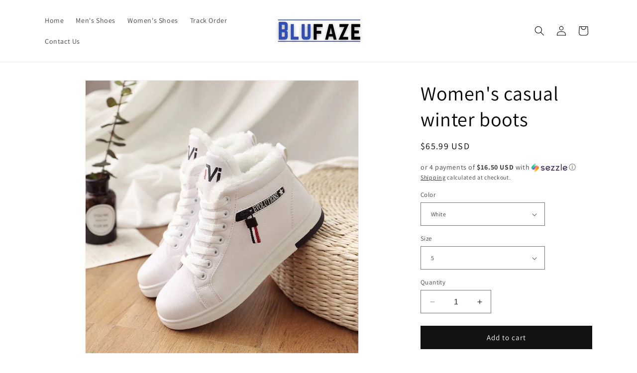

--- FILE ---
content_type: text/html; charset=utf-8
request_url: https://blufaze.com/collections/womens-shoes/products/womens-casual-winter-boots?variant=40579558244543
body_size: 39575
content:
<!doctype html>
<html class="no-js" lang="en">
  <head>
<link rel='preconnect dns-prefetch' href='https://api.config-security.com/' crossorigin />
<link rel='preconnect dns-prefetch' href='https://conf.config-security.com/' crossorigin />
<link rel='preconnect dns-prefetch' href='https://whale.camera/' crossorigin />
<script>
/* >> TriplePixel :: start*/
window.TriplePixelData={TripleName:"truenorth-general.myshopify.com",ver:"2.12",plat:"SHOPIFY",isHeadless:false},function(W,H,A,L,E,_,B,N){function O(U,T,P,H,R){void 0===R&&(R=!1),H=new XMLHttpRequest,P?(H.open("POST",U,!0),H.setRequestHeader("Content-Type","text/plain")):H.open("GET",U,!0),H.send(JSON.stringify(P||{})),H.onreadystatechange=function(){4===H.readyState&&200===H.status?(R=H.responseText,U.includes(".txt")?eval(R):P||(N[B]=R)):(299<H.status||H.status<200)&&T&&!R&&(R=!0,O(U,T-1,P))}}if(N=window,!N[H+"sn"]){N[H+"sn"]=1,L=function(){return Date.now().toString(36)+"_"+Math.random().toString(36)};try{A.setItem(H,1+(0|A.getItem(H)||0)),(E=JSON.parse(A.getItem(H+"U")||"[]")).push({u:location.href,r:document.referrer,t:Date.now(),id:L()}),A.setItem(H+"U",JSON.stringify(E))}catch(e){}var i,m,p;A.getItem('"!nC`')||(_=A,A=N,A[H]||(E=A[H]=function(t,e,a){return void 0===a&&(a=[]),"State"==t?E.s:(W=L(),(E._q=E._q||[]).push([W,t,e].concat(a)),W)},E.s="Installed",E._q=[],E.ch=W,B="configSecurityConfModel",N[B]=1,O("https://conf.config-security.com/model",5),i=L(),m=A[atob("c2NyZWVu")],_.setItem("di_pmt_wt",i),p={id:i,action:"profile",avatar:_.getItem("auth-security_rand_salt_"),time:m[atob("d2lkdGg=")]+":"+m[atob("aGVpZ2h0")],host:A.TriplePixelData.TripleName,plat:A.TriplePixelData.plat,url:window.location.href,ref:document.referrer,ver:A.TriplePixelData.ver},O("https://api.config-security.com/event",5,p),O("https://whale.camera/live/dot.txt",5)))}}("","TriplePixel",localStorage);
/* << TriplePixel :: end*/
</script>
    <meta charset="utf-8">
    <meta http-equiv="X-UA-Compatible" content="IE=edge">
    <meta name="viewport" content="width=device-width,initial-scale=1">
    <meta name="theme-color" content="">
    <link rel="canonical" href="https://blufaze.com/products/womens-casual-winter-boots"><link rel="preconnect" href="https://fonts.shopifycdn.com" crossorigin><title>
      Women&#39;s casual winter boots
 &ndash; Blu Faze</title>

    
      <meta name="description" content="These are the perfect casual winter shoe that not only will it keep your feet warm but will also give you that stylish look when you go out.  Never miss a beat with these Casual Winter boots.  ">
    

    

<meta property="og:site_name" content="Blu Faze">
<meta property="og:url" content="https://blufaze.com/products/womens-casual-winter-boots">
<meta property="og:title" content="Women&#39;s casual winter boots">
<meta property="og:type" content="product">
<meta property="og:description" content="These are the perfect casual winter shoe that not only will it keep your feet warm but will also give you that stylish look when you go out.  Never miss a beat with these Casual Winter boots.  "><meta property="og:image" content="http://blufaze.com/cdn/shop/products/4667402017140.jpg?v=1630527205">
  <meta property="og:image:secure_url" content="https://blufaze.com/cdn/shop/products/4667402017140.jpg?v=1630527205">
  <meta property="og:image:width" content="800">
  <meta property="og:image:height" content="800"><meta property="og:price:amount" content="65.99">
  <meta property="og:price:currency" content="USD"><meta name="twitter:card" content="summary_large_image">
<meta name="twitter:title" content="Women&#39;s casual winter boots">
<meta name="twitter:description" content="These are the perfect casual winter shoe that not only will it keep your feet warm but will also give you that stylish look when you go out.  Never miss a beat with these Casual Winter boots.  ">


    <script src="//blufaze.com/cdn/shop/t/7/assets/constants.js?v=58251544750838685771697607280" defer="defer"></script>
    <script src="//blufaze.com/cdn/shop/t/7/assets/pubsub.js?v=158357773527763999511697607281" defer="defer"></script>
    <script src="//blufaze.com/cdn/shop/t/7/assets/global.js?v=54939145903281508041697607280" defer="defer"></script><script src="//blufaze.com/cdn/shop/t/7/assets/animations.js?v=88693664871331136111697607279" defer="defer"></script><script>window.performance && window.performance.mark && window.performance.mark('shopify.content_for_header.start');</script><meta name="google-site-verification" content="sGFK6fjA0DnTCj0VfstLdveFhnlb0GJg8UpE5rASXAk">
<meta name="google-site-verification" content="GtWGUWRQeHxK3TaKoais0jlOO6S0_KfENytpyqSvQhY">
<meta name="facebook-domain-verification" content="y6evzg1v865oof3v1arzkjpu7if4gk">
<meta id="shopify-digital-wallet" name="shopify-digital-wallet" content="/51301548223/digital_wallets/dialog">
<meta name="shopify-checkout-api-token" content="f41e661d36a7279d59315cfd3fe4315d">
<meta id="in-context-paypal-metadata" data-shop-id="51301548223" data-venmo-supported="false" data-environment="production" data-locale="en_US" data-paypal-v4="true" data-currency="USD">
<link rel="alternate" type="application/json+oembed" href="https://blufaze.com/products/womens-casual-winter-boots.oembed">
<script async="async" src="/checkouts/internal/preloads.js?locale=en-US"></script>
<link rel="preconnect" href="https://shop.app" crossorigin="anonymous">
<script async="async" src="https://shop.app/checkouts/internal/preloads.js?locale=en-US&shop_id=51301548223" crossorigin="anonymous"></script>
<script id="apple-pay-shop-capabilities" type="application/json">{"shopId":51301548223,"countryCode":"US","currencyCode":"USD","merchantCapabilities":["supports3DS"],"merchantId":"gid:\/\/shopify\/Shop\/51301548223","merchantName":"Blu Faze","requiredBillingContactFields":["postalAddress","email","phone"],"requiredShippingContactFields":["postalAddress","email","phone"],"shippingType":"shipping","supportedNetworks":["visa","masterCard","amex","discover","elo","jcb"],"total":{"type":"pending","label":"Blu Faze","amount":"1.00"},"shopifyPaymentsEnabled":true,"supportsSubscriptions":true}</script>
<script id="shopify-features" type="application/json">{"accessToken":"f41e661d36a7279d59315cfd3fe4315d","betas":["rich-media-storefront-analytics"],"domain":"blufaze.com","predictiveSearch":true,"shopId":51301548223,"locale":"en"}</script>
<script>var Shopify = Shopify || {};
Shopify.shop = "truenorth-general.myshopify.com";
Shopify.locale = "en";
Shopify.currency = {"active":"USD","rate":"1.0"};
Shopify.country = "US";
Shopify.theme = {"name":"Dawn","id":161555415333,"schema_name":"Dawn","schema_version":"11.0.0","theme_store_id":887,"role":"main"};
Shopify.theme.handle = "null";
Shopify.theme.style = {"id":null,"handle":null};
Shopify.cdnHost = "blufaze.com/cdn";
Shopify.routes = Shopify.routes || {};
Shopify.routes.root = "/";</script>
<script type="module">!function(o){(o.Shopify=o.Shopify||{}).modules=!0}(window);</script>
<script>!function(o){function n(){var o=[];function n(){o.push(Array.prototype.slice.apply(arguments))}return n.q=o,n}var t=o.Shopify=o.Shopify||{};t.loadFeatures=n(),t.autoloadFeatures=n()}(window);</script>
<script>
  window.ShopifyPay = window.ShopifyPay || {};
  window.ShopifyPay.apiHost = "shop.app\/pay";
  window.ShopifyPay.redirectState = null;
</script>
<script id="shop-js-analytics" type="application/json">{"pageType":"product"}</script>
<script defer="defer" async type="module" src="//blufaze.com/cdn/shopifycloud/shop-js/modules/v2/client.init-shop-cart-sync_BT-GjEfc.en.esm.js"></script>
<script defer="defer" async type="module" src="//blufaze.com/cdn/shopifycloud/shop-js/modules/v2/chunk.common_D58fp_Oc.esm.js"></script>
<script defer="defer" async type="module" src="//blufaze.com/cdn/shopifycloud/shop-js/modules/v2/chunk.modal_xMitdFEc.esm.js"></script>
<script type="module">
  await import("//blufaze.com/cdn/shopifycloud/shop-js/modules/v2/client.init-shop-cart-sync_BT-GjEfc.en.esm.js");
await import("//blufaze.com/cdn/shopifycloud/shop-js/modules/v2/chunk.common_D58fp_Oc.esm.js");
await import("//blufaze.com/cdn/shopifycloud/shop-js/modules/v2/chunk.modal_xMitdFEc.esm.js");

  window.Shopify.SignInWithShop?.initShopCartSync?.({"fedCMEnabled":true,"windoidEnabled":true});

</script>
<script>
  window.Shopify = window.Shopify || {};
  if (!window.Shopify.featureAssets) window.Shopify.featureAssets = {};
  window.Shopify.featureAssets['shop-js'] = {"shop-cart-sync":["modules/v2/client.shop-cart-sync_DZOKe7Ll.en.esm.js","modules/v2/chunk.common_D58fp_Oc.esm.js","modules/v2/chunk.modal_xMitdFEc.esm.js"],"init-fed-cm":["modules/v2/client.init-fed-cm_B6oLuCjv.en.esm.js","modules/v2/chunk.common_D58fp_Oc.esm.js","modules/v2/chunk.modal_xMitdFEc.esm.js"],"shop-cash-offers":["modules/v2/client.shop-cash-offers_D2sdYoxE.en.esm.js","modules/v2/chunk.common_D58fp_Oc.esm.js","modules/v2/chunk.modal_xMitdFEc.esm.js"],"shop-login-button":["modules/v2/client.shop-login-button_QeVjl5Y3.en.esm.js","modules/v2/chunk.common_D58fp_Oc.esm.js","modules/v2/chunk.modal_xMitdFEc.esm.js"],"pay-button":["modules/v2/client.pay-button_DXTOsIq6.en.esm.js","modules/v2/chunk.common_D58fp_Oc.esm.js","modules/v2/chunk.modal_xMitdFEc.esm.js"],"shop-button":["modules/v2/client.shop-button_DQZHx9pm.en.esm.js","modules/v2/chunk.common_D58fp_Oc.esm.js","modules/v2/chunk.modal_xMitdFEc.esm.js"],"avatar":["modules/v2/client.avatar_BTnouDA3.en.esm.js"],"init-windoid":["modules/v2/client.init-windoid_CR1B-cfM.en.esm.js","modules/v2/chunk.common_D58fp_Oc.esm.js","modules/v2/chunk.modal_xMitdFEc.esm.js"],"init-shop-for-new-customer-accounts":["modules/v2/client.init-shop-for-new-customer-accounts_C_vY_xzh.en.esm.js","modules/v2/client.shop-login-button_QeVjl5Y3.en.esm.js","modules/v2/chunk.common_D58fp_Oc.esm.js","modules/v2/chunk.modal_xMitdFEc.esm.js"],"init-shop-email-lookup-coordinator":["modules/v2/client.init-shop-email-lookup-coordinator_BI7n9ZSv.en.esm.js","modules/v2/chunk.common_D58fp_Oc.esm.js","modules/v2/chunk.modal_xMitdFEc.esm.js"],"init-shop-cart-sync":["modules/v2/client.init-shop-cart-sync_BT-GjEfc.en.esm.js","modules/v2/chunk.common_D58fp_Oc.esm.js","modules/v2/chunk.modal_xMitdFEc.esm.js"],"shop-toast-manager":["modules/v2/client.shop-toast-manager_DiYdP3xc.en.esm.js","modules/v2/chunk.common_D58fp_Oc.esm.js","modules/v2/chunk.modal_xMitdFEc.esm.js"],"init-customer-accounts":["modules/v2/client.init-customer-accounts_D9ZNqS-Q.en.esm.js","modules/v2/client.shop-login-button_QeVjl5Y3.en.esm.js","modules/v2/chunk.common_D58fp_Oc.esm.js","modules/v2/chunk.modal_xMitdFEc.esm.js"],"init-customer-accounts-sign-up":["modules/v2/client.init-customer-accounts-sign-up_iGw4briv.en.esm.js","modules/v2/client.shop-login-button_QeVjl5Y3.en.esm.js","modules/v2/chunk.common_D58fp_Oc.esm.js","modules/v2/chunk.modal_xMitdFEc.esm.js"],"shop-follow-button":["modules/v2/client.shop-follow-button_CqMgW2wH.en.esm.js","modules/v2/chunk.common_D58fp_Oc.esm.js","modules/v2/chunk.modal_xMitdFEc.esm.js"],"checkout-modal":["modules/v2/client.checkout-modal_xHeaAweL.en.esm.js","modules/v2/chunk.common_D58fp_Oc.esm.js","modules/v2/chunk.modal_xMitdFEc.esm.js"],"shop-login":["modules/v2/client.shop-login_D91U-Q7h.en.esm.js","modules/v2/chunk.common_D58fp_Oc.esm.js","modules/v2/chunk.modal_xMitdFEc.esm.js"],"lead-capture":["modules/v2/client.lead-capture_BJmE1dJe.en.esm.js","modules/v2/chunk.common_D58fp_Oc.esm.js","modules/v2/chunk.modal_xMitdFEc.esm.js"],"payment-terms":["modules/v2/client.payment-terms_Ci9AEqFq.en.esm.js","modules/v2/chunk.common_D58fp_Oc.esm.js","modules/v2/chunk.modal_xMitdFEc.esm.js"]};
</script>
<script>(function() {
  var isLoaded = false;
  function asyncLoad() {
    if (isLoaded) return;
    isLoaded = true;
    var urls = ["https:\/\/d1bu6z2uxfnay3.cloudfront.net\/storage\/scripts\/truenorth-general.myshopify.com.20231018043702.scripttag.js?shop=truenorth-general.myshopify.com","https:\/\/boostsales.apps.avada.io\/scripttag\/countdown\/avada-countdown.min.js?shop=truenorth-general.myshopify.com","https:\/\/boostsales.apps.avada.io\/scripttag\/badge\/avada-badge.min.js?shop=truenorth-general.myshopify.com","\/\/cdn.shopify.com\/proxy\/73825844bc4e6fa22b359d64c5fb45850b2bfe7e585eb2fb23138b2139b6dbd6\/api.goaffpro.com\/loader.js?shop=truenorth-general.myshopify.com\u0026sp-cache-control=cHVibGljLCBtYXgtYWdlPTkwMA","https:\/\/cdn-bundler.nice-team.net\/app\/js\/bundler.js?shop=truenorth-general.myshopify.com","https:\/\/cdn-app.sealsubscriptions.com\/shopify\/public\/js\/sealsubscriptions.js?shop=truenorth-general.myshopify.com"];
    for (var i = 0; i < urls.length; i++) {
      var s = document.createElement('script');
      s.type = 'text/javascript';
      s.async = true;
      s.src = urls[i];
      var x = document.getElementsByTagName('script')[0];
      x.parentNode.insertBefore(s, x);
    }
  };
  if(window.attachEvent) {
    window.attachEvent('onload', asyncLoad);
  } else {
    window.addEventListener('load', asyncLoad, false);
  }
})();</script>
<script id="__st">var __st={"a":51301548223,"offset":-28800,"reqid":"d3520cc3-ee2d-43f6-932e-369bf0686558-1769455143","pageurl":"blufaze.com\/collections\/womens-shoes\/products\/womens-casual-winter-boots?variant=40579558244543","u":"e4d1ef77ac5b","p":"product","rtyp":"product","rid":6929956667583};</script>
<script>window.ShopifyPaypalV4VisibilityTracking = true;</script>
<script id="captcha-bootstrap">!function(){'use strict';const t='contact',e='account',n='new_comment',o=[[t,t],['blogs',n],['comments',n],[t,'customer']],c=[[e,'customer_login'],[e,'guest_login'],[e,'recover_customer_password'],[e,'create_customer']],r=t=>t.map((([t,e])=>`form[action*='/${t}']:not([data-nocaptcha='true']) input[name='form_type'][value='${e}']`)).join(','),a=t=>()=>t?[...document.querySelectorAll(t)].map((t=>t.form)):[];function s(){const t=[...o],e=r(t);return a(e)}const i='password',u='form_key',d=['recaptcha-v3-token','g-recaptcha-response','h-captcha-response',i],f=()=>{try{return window.sessionStorage}catch{return}},m='__shopify_v',_=t=>t.elements[u];function p(t,e,n=!1){try{const o=window.sessionStorage,c=JSON.parse(o.getItem(e)),{data:r}=function(t){const{data:e,action:n}=t;return t[m]||n?{data:e,action:n}:{data:t,action:n}}(c);for(const[e,n]of Object.entries(r))t.elements[e]&&(t.elements[e].value=n);n&&o.removeItem(e)}catch(o){console.error('form repopulation failed',{error:o})}}const l='form_type',E='cptcha';function T(t){t.dataset[E]=!0}const w=window,h=w.document,L='Shopify',v='ce_forms',y='captcha';let A=!1;((t,e)=>{const n=(g='f06e6c50-85a8-45c8-87d0-21a2b65856fe',I='https://cdn.shopify.com/shopifycloud/storefront-forms-hcaptcha/ce_storefront_forms_captcha_hcaptcha.v1.5.2.iife.js',D={infoText:'Protected by hCaptcha',privacyText:'Privacy',termsText:'Terms'},(t,e,n)=>{const o=w[L][v],c=o.bindForm;if(c)return c(t,g,e,D).then(n);var r;o.q.push([[t,g,e,D],n]),r=I,A||(h.body.append(Object.assign(h.createElement('script'),{id:'captcha-provider',async:!0,src:r})),A=!0)});var g,I,D;w[L]=w[L]||{},w[L][v]=w[L][v]||{},w[L][v].q=[],w[L][y]=w[L][y]||{},w[L][y].protect=function(t,e){n(t,void 0,e),T(t)},Object.freeze(w[L][y]),function(t,e,n,w,h,L){const[v,y,A,g]=function(t,e,n){const i=e?o:[],u=t?c:[],d=[...i,...u],f=r(d),m=r(i),_=r(d.filter((([t,e])=>n.includes(e))));return[a(f),a(m),a(_),s()]}(w,h,L),I=t=>{const e=t.target;return e instanceof HTMLFormElement?e:e&&e.form},D=t=>v().includes(t);t.addEventListener('submit',(t=>{const e=I(t);if(!e)return;const n=D(e)&&!e.dataset.hcaptchaBound&&!e.dataset.recaptchaBound,o=_(e),c=g().includes(e)&&(!o||!o.value);(n||c)&&t.preventDefault(),c&&!n&&(function(t){try{if(!f())return;!function(t){const e=f();if(!e)return;const n=_(t);if(!n)return;const o=n.value;o&&e.removeItem(o)}(t);const e=Array.from(Array(32),(()=>Math.random().toString(36)[2])).join('');!function(t,e){_(t)||t.append(Object.assign(document.createElement('input'),{type:'hidden',name:u})),t.elements[u].value=e}(t,e),function(t,e){const n=f();if(!n)return;const o=[...t.querySelectorAll(`input[type='${i}']`)].map((({name:t})=>t)),c=[...d,...o],r={};for(const[a,s]of new FormData(t).entries())c.includes(a)||(r[a]=s);n.setItem(e,JSON.stringify({[m]:1,action:t.action,data:r}))}(t,e)}catch(e){console.error('failed to persist form',e)}}(e),e.submit())}));const S=(t,e)=>{t&&!t.dataset[E]&&(n(t,e.some((e=>e===t))),T(t))};for(const o of['focusin','change'])t.addEventListener(o,(t=>{const e=I(t);D(e)&&S(e,y())}));const B=e.get('form_key'),M=e.get(l),P=B&&M;t.addEventListener('DOMContentLoaded',(()=>{const t=y();if(P)for(const e of t)e.elements[l].value===M&&p(e,B);[...new Set([...A(),...v().filter((t=>'true'===t.dataset.shopifyCaptcha))])].forEach((e=>S(e,t)))}))}(h,new URLSearchParams(w.location.search),n,t,e,['guest_login'])})(!0,!0)}();</script>
<script integrity="sha256-4kQ18oKyAcykRKYeNunJcIwy7WH5gtpwJnB7kiuLZ1E=" data-source-attribution="shopify.loadfeatures" defer="defer" src="//blufaze.com/cdn/shopifycloud/storefront/assets/storefront/load_feature-a0a9edcb.js" crossorigin="anonymous"></script>
<script crossorigin="anonymous" defer="defer" src="//blufaze.com/cdn/shopifycloud/storefront/assets/shopify_pay/storefront-65b4c6d7.js?v=20250812"></script>
<script data-source-attribution="shopify.dynamic_checkout.dynamic.init">var Shopify=Shopify||{};Shopify.PaymentButton=Shopify.PaymentButton||{isStorefrontPortableWallets:!0,init:function(){window.Shopify.PaymentButton.init=function(){};var t=document.createElement("script");t.src="https://blufaze.com/cdn/shopifycloud/portable-wallets/latest/portable-wallets.en.js",t.type="module",document.head.appendChild(t)}};
</script>
<script data-source-attribution="shopify.dynamic_checkout.buyer_consent">
  function portableWalletsHideBuyerConsent(e){var t=document.getElementById("shopify-buyer-consent"),n=document.getElementById("shopify-subscription-policy-button");t&&n&&(t.classList.add("hidden"),t.setAttribute("aria-hidden","true"),n.removeEventListener("click",e))}function portableWalletsShowBuyerConsent(e){var t=document.getElementById("shopify-buyer-consent"),n=document.getElementById("shopify-subscription-policy-button");t&&n&&(t.classList.remove("hidden"),t.removeAttribute("aria-hidden"),n.addEventListener("click",e))}window.Shopify?.PaymentButton&&(window.Shopify.PaymentButton.hideBuyerConsent=portableWalletsHideBuyerConsent,window.Shopify.PaymentButton.showBuyerConsent=portableWalletsShowBuyerConsent);
</script>
<script data-source-attribution="shopify.dynamic_checkout.cart.bootstrap">document.addEventListener("DOMContentLoaded",(function(){function t(){return document.querySelector("shopify-accelerated-checkout-cart, shopify-accelerated-checkout")}if(t())Shopify.PaymentButton.init();else{new MutationObserver((function(e,n){t()&&(Shopify.PaymentButton.init(),n.disconnect())})).observe(document.body,{childList:!0,subtree:!0})}}));
</script>
<link id="shopify-accelerated-checkout-styles" rel="stylesheet" media="screen" href="https://blufaze.com/cdn/shopifycloud/portable-wallets/latest/accelerated-checkout-backwards-compat.css" crossorigin="anonymous">
<style id="shopify-accelerated-checkout-cart">
        #shopify-buyer-consent {
  margin-top: 1em;
  display: inline-block;
  width: 100%;
}

#shopify-buyer-consent.hidden {
  display: none;
}

#shopify-subscription-policy-button {
  background: none;
  border: none;
  padding: 0;
  text-decoration: underline;
  font-size: inherit;
  cursor: pointer;
}

#shopify-subscription-policy-button::before {
  box-shadow: none;
}

      </style>
<script id="sections-script" data-sections="header" defer="defer" src="//blufaze.com/cdn/shop/t/7/compiled_assets/scripts.js?v=932"></script>
<script>window.performance && window.performance.mark && window.performance.mark('shopify.content_for_header.end');</script>


    <style data-shopify>
      @font-face {
  font-family: Assistant;
  font-weight: 400;
  font-style: normal;
  font-display: swap;
  src: url("//blufaze.com/cdn/fonts/assistant/assistant_n4.9120912a469cad1cc292572851508ca49d12e768.woff2") format("woff2"),
       url("//blufaze.com/cdn/fonts/assistant/assistant_n4.6e9875ce64e0fefcd3f4446b7ec9036b3ddd2985.woff") format("woff");
}

      @font-face {
  font-family: Assistant;
  font-weight: 700;
  font-style: normal;
  font-display: swap;
  src: url("//blufaze.com/cdn/fonts/assistant/assistant_n7.bf44452348ec8b8efa3aa3068825305886b1c83c.woff2") format("woff2"),
       url("//blufaze.com/cdn/fonts/assistant/assistant_n7.0c887fee83f6b3bda822f1150b912c72da0f7b64.woff") format("woff");
}

      
      
      @font-face {
  font-family: Assistant;
  font-weight: 400;
  font-style: normal;
  font-display: swap;
  src: url("//blufaze.com/cdn/fonts/assistant/assistant_n4.9120912a469cad1cc292572851508ca49d12e768.woff2") format("woff2"),
       url("//blufaze.com/cdn/fonts/assistant/assistant_n4.6e9875ce64e0fefcd3f4446b7ec9036b3ddd2985.woff") format("woff");
}


      
        :root,
        .color-background-1 {
          --color-background: 255,255,255;
        
          --gradient-background: #ffffff;
        
        --color-foreground: 0,0,0;
        --color-shadow: 18,18,18;
        --color-button: 18,18,18;
        --color-button-text: 255,255,255;
        --color-secondary-button: 255,255,255;
        --color-secondary-button-text: 18,18,18;
        --color-link: 18,18,18;
        --color-badge-foreground: 0,0,0;
        --color-badge-background: 255,255,255;
        --color-badge-border: 0,0,0;
        --payment-terms-background-color: rgb(255 255 255);
      }
      
        
        .color-background-2 {
          --color-background: 243,243,243;
        
          --gradient-background: #f3f3f3;
        
        --color-foreground: 18,18,18;
        --color-shadow: 18,18,18;
        --color-button: 18,18,18;
        --color-button-text: 243,243,243;
        --color-secondary-button: 243,243,243;
        --color-secondary-button-text: 18,18,18;
        --color-link: 18,18,18;
        --color-badge-foreground: 18,18,18;
        --color-badge-background: 243,243,243;
        --color-badge-border: 18,18,18;
        --payment-terms-background-color: rgb(243 243 243);
      }
      
        
        .color-inverse {
          --color-background: 36,40,51;
        
          --gradient-background: #242833;
        
        --color-foreground: 255,255,255;
        --color-shadow: 18,18,18;
        --color-button: 255,255,255;
        --color-button-text: 0,0,0;
        --color-secondary-button: 36,40,51;
        --color-secondary-button-text: 255,255,255;
        --color-link: 255,255,255;
        --color-badge-foreground: 255,255,255;
        --color-badge-background: 36,40,51;
        --color-badge-border: 255,255,255;
        --payment-terms-background-color: rgb(36 40 51);
      }
      
        
        .color-accent-1 {
          --color-background: 18,18,18;
        
          --gradient-background: #121212;
        
        --color-foreground: 255,255,255;
        --color-shadow: 18,18,18;
        --color-button: 255,255,255;
        --color-button-text: 18,18,18;
        --color-secondary-button: 18,18,18;
        --color-secondary-button-text: 255,255,255;
        --color-link: 255,255,255;
        --color-badge-foreground: 255,255,255;
        --color-badge-background: 18,18,18;
        --color-badge-border: 255,255,255;
        --payment-terms-background-color: rgb(18 18 18);
      }
      
        
        .color-accent-2 {
          --color-background: 51,79,180;
        
          --gradient-background: #334fb4;
        
        --color-foreground: 255,255,255;
        --color-shadow: 18,18,18;
        --color-button: 255,255,255;
        --color-button-text: 51,79,180;
        --color-secondary-button: 51,79,180;
        --color-secondary-button-text: 255,255,255;
        --color-link: 255,255,255;
        --color-badge-foreground: 255,255,255;
        --color-badge-background: 51,79,180;
        --color-badge-border: 255,255,255;
        --payment-terms-background-color: rgb(51 79 180);
      }
      

      body, .color-background-1, .color-background-2, .color-inverse, .color-accent-1, .color-accent-2 {
        color: rgba(var(--color-foreground), 0.75);
        background-color: rgb(var(--color-background));
      }

      :root {
        --font-body-family: Assistant, sans-serif;
        --font-body-style: normal;
        --font-body-weight: 400;
        --font-body-weight-bold: 700;

        --font-heading-family: Assistant, sans-serif;
        --font-heading-style: normal;
        --font-heading-weight: 400;

        --font-body-scale: 1.0;
        --font-heading-scale: 1.0;

        --media-padding: px;
        --media-border-opacity: 0.05;
        --media-border-width: 1px;
        --media-radius: 0px;
        --media-shadow-opacity: 0.0;
        --media-shadow-horizontal-offset: 0px;
        --media-shadow-vertical-offset: 4px;
        --media-shadow-blur-radius: 5px;
        --media-shadow-visible: 0;

        --page-width: 120rem;
        --page-width-margin: 0rem;

        --product-card-image-padding: 0.0rem;
        --product-card-corner-radius: 0.0rem;
        --product-card-text-alignment: left;
        --product-card-border-width: 0.0rem;
        --product-card-border-opacity: 0.1;
        --product-card-shadow-opacity: 0.0;
        --product-card-shadow-visible: 0;
        --product-card-shadow-horizontal-offset: 0.0rem;
        --product-card-shadow-vertical-offset: 0.4rem;
        --product-card-shadow-blur-radius: 0.5rem;

        --collection-card-image-padding: 0.0rem;
        --collection-card-corner-radius: 0.0rem;
        --collection-card-text-alignment: left;
        --collection-card-border-width: 0.0rem;
        --collection-card-border-opacity: 0.1;
        --collection-card-shadow-opacity: 0.0;
        --collection-card-shadow-visible: 0;
        --collection-card-shadow-horizontal-offset: 0.0rem;
        --collection-card-shadow-vertical-offset: 0.4rem;
        --collection-card-shadow-blur-radius: 0.5rem;

        --blog-card-image-padding: 0.0rem;
        --blog-card-corner-radius: 0.0rem;
        --blog-card-text-alignment: left;
        --blog-card-border-width: 0.0rem;
        --blog-card-border-opacity: 0.1;
        --blog-card-shadow-opacity: 0.0;
        --blog-card-shadow-visible: 0;
        --blog-card-shadow-horizontal-offset: 0.0rem;
        --blog-card-shadow-vertical-offset: 0.4rem;
        --blog-card-shadow-blur-radius: 0.5rem;

        --badge-corner-radius: 4.0rem;

        --popup-border-width: 1px;
        --popup-border-opacity: 0.1;
        --popup-corner-radius: 0px;
        --popup-shadow-opacity: 0.05;
        --popup-shadow-horizontal-offset: 0px;
        --popup-shadow-vertical-offset: 4px;
        --popup-shadow-blur-radius: 5px;

        --drawer-border-width: 1px;
        --drawer-border-opacity: 0.1;
        --drawer-shadow-opacity: 0.0;
        --drawer-shadow-horizontal-offset: 0px;
        --drawer-shadow-vertical-offset: 4px;
        --drawer-shadow-blur-radius: 5px;

        --spacing-sections-desktop: 0px;
        --spacing-sections-mobile: 0px;

        --grid-desktop-vertical-spacing: 8px;
        --grid-desktop-horizontal-spacing: 8px;
        --grid-mobile-vertical-spacing: 4px;
        --grid-mobile-horizontal-spacing: 4px;

        --text-boxes-border-opacity: 0.1;
        --text-boxes-border-width: 0px;
        --text-boxes-radius: 0px;
        --text-boxes-shadow-opacity: 0.0;
        --text-boxes-shadow-visible: 0;
        --text-boxes-shadow-horizontal-offset: 0px;
        --text-boxes-shadow-vertical-offset: 4px;
        --text-boxes-shadow-blur-radius: 5px;

        --buttons-radius: 0px;
        --buttons-radius-outset: 0px;
        --buttons-border-width: 1px;
        --buttons-border-opacity: 1.0;
        --buttons-shadow-opacity: 0.0;
        --buttons-shadow-visible: 0;
        --buttons-shadow-horizontal-offset: 0px;
        --buttons-shadow-vertical-offset: 4px;
        --buttons-shadow-blur-radius: 5px;
        --buttons-border-offset: 0px;

        --inputs-radius: 0px;
        --inputs-border-width: 1px;
        --inputs-border-opacity: 0.55;
        --inputs-shadow-opacity: 0.0;
        --inputs-shadow-horizontal-offset: 0px;
        --inputs-margin-offset: 0px;
        --inputs-shadow-vertical-offset: 4px;
        --inputs-shadow-blur-radius: 5px;
        --inputs-radius-outset: 0px;

        --variant-pills-radius: 40px;
        --variant-pills-border-width: 1px;
        --variant-pills-border-opacity: 0.55;
        --variant-pills-shadow-opacity: 0.0;
        --variant-pills-shadow-horizontal-offset: 0px;
        --variant-pills-shadow-vertical-offset: 4px;
        --variant-pills-shadow-blur-radius: 5px;
      }

      *,
      *::before,
      *::after {
        box-sizing: inherit;
      }

      html {
        box-sizing: border-box;
        font-size: calc(var(--font-body-scale) * 62.5%);
        height: 100%;
      }

      body {
        display: grid;
        grid-template-rows: auto auto 1fr auto;
        grid-template-columns: 100%;
        min-height: 100%;
        margin: 0;
        font-size: 1.5rem;
        letter-spacing: 0.06rem;
        line-height: calc(1 + 0.8 / var(--font-body-scale));
        font-family: var(--font-body-family);
        font-style: var(--font-body-style);
        font-weight: var(--font-body-weight);
      }

      @media screen and (min-width: 750px) {
        body {
          font-size: 1.6rem;
        }
      }
    </style>

    <link href="//blufaze.com/cdn/shop/t/7/assets/base.css?v=165191016556652226921697607279" rel="stylesheet" type="text/css" media="all" />
<link rel="preload" as="font" href="//blufaze.com/cdn/fonts/assistant/assistant_n4.9120912a469cad1cc292572851508ca49d12e768.woff2" type="font/woff2" crossorigin><link rel="preload" as="font" href="//blufaze.com/cdn/fonts/assistant/assistant_n4.9120912a469cad1cc292572851508ca49d12e768.woff2" type="font/woff2" crossorigin><link href="//blufaze.com/cdn/shop/t/7/assets/component-localization-form.css?v=143319823105703127341697607279" rel="stylesheet" type="text/css" media="all" />
      <script src="//blufaze.com/cdn/shop/t/7/assets/localization-form.js?v=161644695336821385561697607280" defer="defer"></script><link
        rel="stylesheet"
        href="//blufaze.com/cdn/shop/t/7/assets/component-predictive-search.css?v=118923337488134913561697607280"
        media="print"
        onload="this.media='all'"
      ><script>
      document.documentElement.className = document.documentElement.className.replace('no-js', 'js');
      if (Shopify.designMode) {
        document.documentElement.classList.add('shopify-design-mode');
      }
    </script>
  <!-- BEGIN app block: shopify://apps/triplewhale/blocks/triple_pixel_snippet/483d496b-3f1a-4609-aea7-8eee3b6b7a2a --><link rel='preconnect dns-prefetch' href='https://api.config-security.com/' crossorigin />
<link rel='preconnect dns-prefetch' href='https://conf.config-security.com/' crossorigin />
<script>
/* >> TriplePixel :: start*/
window.TriplePixelData={TripleName:"truenorth-general.myshopify.com",ver:"2.16",plat:"SHOPIFY",isHeadless:false,src:'SHOPIFY_EXT',product:{id:"6929956667583",name:`Women&#39;s casual winter boots`,price:"65.99",variant:"40579558244543"},search:"",collection:"236605767871",cart:"drawer",template:"product",curr:"USD" || "USD"},function(W,H,A,L,E,_,B,N){function O(U,T,P,H,R){void 0===R&&(R=!1),H=new XMLHttpRequest,P?(H.open("POST",U,!0),H.setRequestHeader("Content-Type","text/plain")):H.open("GET",U,!0),H.send(JSON.stringify(P||{})),H.onreadystatechange=function(){4===H.readyState&&200===H.status?(R=H.responseText,U.includes("/first")?eval(R):P||(N[B]=R)):(299<H.status||H.status<200)&&T&&!R&&(R=!0,O(U,T-1,P))}}if(N=window,!N[H+"sn"]){N[H+"sn"]=1,L=function(){return Date.now().toString(36)+"_"+Math.random().toString(36)};try{A.setItem(H,1+(0|A.getItem(H)||0)),(E=JSON.parse(A.getItem(H+"U")||"[]")).push({u:location.href,r:document.referrer,t:Date.now(),id:L()}),A.setItem(H+"U",JSON.stringify(E))}catch(e){}var i,m,p;A.getItem('"!nC`')||(_=A,A=N,A[H]||(E=A[H]=function(t,e,i){return void 0===i&&(i=[]),"State"==t?E.s:(W=L(),(E._q=E._q||[]).push([W,t,e].concat(i)),W)},E.s="Installed",E._q=[],E.ch=W,B="configSecurityConfModel",N[B]=1,O("https://conf.config-security.com/model",5),i=L(),m=A[atob("c2NyZWVu")],_.setItem("di_pmt_wt",i),p={id:i,action:"profile",avatar:_.getItem("auth-security_rand_salt_"),time:m[atob("d2lkdGg=")]+":"+m[atob("aGVpZ2h0")],host:A.TriplePixelData.TripleName,plat:A.TriplePixelData.plat,url:window.location.href.slice(0,500),ref:document.referrer,ver:A.TriplePixelData.ver},O("https://api.config-security.com/event",5,p),O("https://api.config-security.com/first?host=".concat(p.host,"&plat=").concat(p.plat),5)))}}("","TriplePixel",localStorage);
/* << TriplePixel :: end*/
</script>



<!-- END app block --><link href="https://monorail-edge.shopifysvc.com" rel="dns-prefetch">
<script>(function(){if ("sendBeacon" in navigator && "performance" in window) {try {var session_token_from_headers = performance.getEntriesByType('navigation')[0].serverTiming.find(x => x.name == '_s').description;} catch {var session_token_from_headers = undefined;}var session_cookie_matches = document.cookie.match(/_shopify_s=([^;]*)/);var session_token_from_cookie = session_cookie_matches && session_cookie_matches.length === 2 ? session_cookie_matches[1] : "";var session_token = session_token_from_headers || session_token_from_cookie || "";function handle_abandonment_event(e) {var entries = performance.getEntries().filter(function(entry) {return /monorail-edge.shopifysvc.com/.test(entry.name);});if (!window.abandonment_tracked && entries.length === 0) {window.abandonment_tracked = true;var currentMs = Date.now();var navigation_start = performance.timing.navigationStart;var payload = {shop_id: 51301548223,url: window.location.href,navigation_start,duration: currentMs - navigation_start,session_token,page_type: "product"};window.navigator.sendBeacon("https://monorail-edge.shopifysvc.com/v1/produce", JSON.stringify({schema_id: "online_store_buyer_site_abandonment/1.1",payload: payload,metadata: {event_created_at_ms: currentMs,event_sent_at_ms: currentMs}}));}}window.addEventListener('pagehide', handle_abandonment_event);}}());</script>
<script id="web-pixels-manager-setup">(function e(e,d,r,n,o){if(void 0===o&&(o={}),!Boolean(null===(a=null===(i=window.Shopify)||void 0===i?void 0:i.analytics)||void 0===a?void 0:a.replayQueue)){var i,a;window.Shopify=window.Shopify||{};var t=window.Shopify;t.analytics=t.analytics||{};var s=t.analytics;s.replayQueue=[],s.publish=function(e,d,r){return s.replayQueue.push([e,d,r]),!0};try{self.performance.mark("wpm:start")}catch(e){}var l=function(){var e={modern:/Edge?\/(1{2}[4-9]|1[2-9]\d|[2-9]\d{2}|\d{4,})\.\d+(\.\d+|)|Firefox\/(1{2}[4-9]|1[2-9]\d|[2-9]\d{2}|\d{4,})\.\d+(\.\d+|)|Chrom(ium|e)\/(9{2}|\d{3,})\.\d+(\.\d+|)|(Maci|X1{2}).+ Version\/(15\.\d+|(1[6-9]|[2-9]\d|\d{3,})\.\d+)([,.]\d+|)( \(\w+\)|)( Mobile\/\w+|) Safari\/|Chrome.+OPR\/(9{2}|\d{3,})\.\d+\.\d+|(CPU[ +]OS|iPhone[ +]OS|CPU[ +]iPhone|CPU IPhone OS|CPU iPad OS)[ +]+(15[._]\d+|(1[6-9]|[2-9]\d|\d{3,})[._]\d+)([._]\d+|)|Android:?[ /-](13[3-9]|1[4-9]\d|[2-9]\d{2}|\d{4,})(\.\d+|)(\.\d+|)|Android.+Firefox\/(13[5-9]|1[4-9]\d|[2-9]\d{2}|\d{4,})\.\d+(\.\d+|)|Android.+Chrom(ium|e)\/(13[3-9]|1[4-9]\d|[2-9]\d{2}|\d{4,})\.\d+(\.\d+|)|SamsungBrowser\/([2-9]\d|\d{3,})\.\d+/,legacy:/Edge?\/(1[6-9]|[2-9]\d|\d{3,})\.\d+(\.\d+|)|Firefox\/(5[4-9]|[6-9]\d|\d{3,})\.\d+(\.\d+|)|Chrom(ium|e)\/(5[1-9]|[6-9]\d|\d{3,})\.\d+(\.\d+|)([\d.]+$|.*Safari\/(?![\d.]+ Edge\/[\d.]+$))|(Maci|X1{2}).+ Version\/(10\.\d+|(1[1-9]|[2-9]\d|\d{3,})\.\d+)([,.]\d+|)( \(\w+\)|)( Mobile\/\w+|) Safari\/|Chrome.+OPR\/(3[89]|[4-9]\d|\d{3,})\.\d+\.\d+|(CPU[ +]OS|iPhone[ +]OS|CPU[ +]iPhone|CPU IPhone OS|CPU iPad OS)[ +]+(10[._]\d+|(1[1-9]|[2-9]\d|\d{3,})[._]\d+)([._]\d+|)|Android:?[ /-](13[3-9]|1[4-9]\d|[2-9]\d{2}|\d{4,})(\.\d+|)(\.\d+|)|Mobile Safari.+OPR\/([89]\d|\d{3,})\.\d+\.\d+|Android.+Firefox\/(13[5-9]|1[4-9]\d|[2-9]\d{2}|\d{4,})\.\d+(\.\d+|)|Android.+Chrom(ium|e)\/(13[3-9]|1[4-9]\d|[2-9]\d{2}|\d{4,})\.\d+(\.\d+|)|Android.+(UC? ?Browser|UCWEB|U3)[ /]?(15\.([5-9]|\d{2,})|(1[6-9]|[2-9]\d|\d{3,})\.\d+)\.\d+|SamsungBrowser\/(5\.\d+|([6-9]|\d{2,})\.\d+)|Android.+MQ{2}Browser\/(14(\.(9|\d{2,})|)|(1[5-9]|[2-9]\d|\d{3,})(\.\d+|))(\.\d+|)|K[Aa][Ii]OS\/(3\.\d+|([4-9]|\d{2,})\.\d+)(\.\d+|)/},d=e.modern,r=e.legacy,n=navigator.userAgent;return n.match(d)?"modern":n.match(r)?"legacy":"unknown"}(),u="modern"===l?"modern":"legacy",c=(null!=n?n:{modern:"",legacy:""})[u],f=function(e){return[e.baseUrl,"/wpm","/b",e.hashVersion,"modern"===e.buildTarget?"m":"l",".js"].join("")}({baseUrl:d,hashVersion:r,buildTarget:u}),m=function(e){var d=e.version,r=e.bundleTarget,n=e.surface,o=e.pageUrl,i=e.monorailEndpoint;return{emit:function(e){var a=e.status,t=e.errorMsg,s=(new Date).getTime(),l=JSON.stringify({metadata:{event_sent_at_ms:s},events:[{schema_id:"web_pixels_manager_load/3.1",payload:{version:d,bundle_target:r,page_url:o,status:a,surface:n,error_msg:t},metadata:{event_created_at_ms:s}}]});if(!i)return console&&console.warn&&console.warn("[Web Pixels Manager] No Monorail endpoint provided, skipping logging."),!1;try{return self.navigator.sendBeacon.bind(self.navigator)(i,l)}catch(e){}var u=new XMLHttpRequest;try{return u.open("POST",i,!0),u.setRequestHeader("Content-Type","text/plain"),u.send(l),!0}catch(e){return console&&console.warn&&console.warn("[Web Pixels Manager] Got an unhandled error while logging to Monorail."),!1}}}}({version:r,bundleTarget:l,surface:e.surface,pageUrl:self.location.href,monorailEndpoint:e.monorailEndpoint});try{o.browserTarget=l,function(e){var d=e.src,r=e.async,n=void 0===r||r,o=e.onload,i=e.onerror,a=e.sri,t=e.scriptDataAttributes,s=void 0===t?{}:t,l=document.createElement("script"),u=document.querySelector("head"),c=document.querySelector("body");if(l.async=n,l.src=d,a&&(l.integrity=a,l.crossOrigin="anonymous"),s)for(var f in s)if(Object.prototype.hasOwnProperty.call(s,f))try{l.dataset[f]=s[f]}catch(e){}if(o&&l.addEventListener("load",o),i&&l.addEventListener("error",i),u)u.appendChild(l);else{if(!c)throw new Error("Did not find a head or body element to append the script");c.appendChild(l)}}({src:f,async:!0,onload:function(){if(!function(){var e,d;return Boolean(null===(d=null===(e=window.Shopify)||void 0===e?void 0:e.analytics)||void 0===d?void 0:d.initialized)}()){var d=window.webPixelsManager.init(e)||void 0;if(d){var r=window.Shopify.analytics;r.replayQueue.forEach((function(e){var r=e[0],n=e[1],o=e[2];d.publishCustomEvent(r,n,o)})),r.replayQueue=[],r.publish=d.publishCustomEvent,r.visitor=d.visitor,r.initialized=!0}}},onerror:function(){return m.emit({status:"failed",errorMsg:"".concat(f," has failed to load")})},sri:function(e){var d=/^sha384-[A-Za-z0-9+/=]+$/;return"string"==typeof e&&d.test(e)}(c)?c:"",scriptDataAttributes:o}),m.emit({status:"loading"})}catch(e){m.emit({status:"failed",errorMsg:(null==e?void 0:e.message)||"Unknown error"})}}})({shopId: 51301548223,storefrontBaseUrl: "https://blufaze.com",extensionsBaseUrl: "https://extensions.shopifycdn.com/cdn/shopifycloud/web-pixels-manager",monorailEndpoint: "https://monorail-edge.shopifysvc.com/unstable/produce_batch",surface: "storefront-renderer",enabledBetaFlags: ["2dca8a86"],webPixelsConfigList: [{"id":"1500119333","configuration":"{\"shop\":\"truenorth-general.myshopify.com\",\"cookie_duration\":\"604800\"}","eventPayloadVersion":"v1","runtimeContext":"STRICT","scriptVersion":"a2e7513c3708f34b1f617d7ce88f9697","type":"APP","apiClientId":2744533,"privacyPurposes":["ANALYTICS","MARKETING"],"dataSharingAdjustments":{"protectedCustomerApprovalScopes":["read_customer_address","read_customer_email","read_customer_name","read_customer_personal_data","read_customer_phone"]}},{"id":"854917413","configuration":"{\"config\":\"{\\\"pixel_id\\\":\\\"AW-326791782\\\",\\\"target_country\\\":\\\"US\\\",\\\"gtag_events\\\":[{\\\"type\\\":\\\"search\\\",\\\"action_label\\\":\\\"AW-326791782\\\/UY9zCOfI3OsCEObk6ZsB\\\"},{\\\"type\\\":\\\"begin_checkout\\\",\\\"action_label\\\":\\\"AW-326791782\\\/IbAuCOTI3OsCEObk6ZsB\\\"},{\\\"type\\\":\\\"view_item\\\",\\\"action_label\\\":[\\\"AW-326791782\\\/eLrcCN7I3OsCEObk6ZsB\\\",\\\"MC-80VNEETN8W\\\"]},{\\\"type\\\":\\\"purchase\\\",\\\"action_label\\\":[\\\"AW-326791782\\\/fR5ECNvI3OsCEObk6ZsB\\\",\\\"MC-80VNEETN8W\\\"]},{\\\"type\\\":\\\"page_view\\\",\\\"action_label\\\":[\\\"AW-326791782\\\/HkI5CNjI3OsCEObk6ZsB\\\",\\\"MC-80VNEETN8W\\\"]},{\\\"type\\\":\\\"add_payment_info\\\",\\\"action_label\\\":\\\"AW-326791782\\\/398jCOrI3OsCEObk6ZsB\\\"},{\\\"type\\\":\\\"add_to_cart\\\",\\\"action_label\\\":\\\"AW-326791782\\\/KTfuCOHI3OsCEObk6ZsB\\\"}],\\\"enable_monitoring_mode\\\":false}\"}","eventPayloadVersion":"v1","runtimeContext":"OPEN","scriptVersion":"b2a88bafab3e21179ed38636efcd8a93","type":"APP","apiClientId":1780363,"privacyPurposes":[],"dataSharingAdjustments":{"protectedCustomerApprovalScopes":["read_customer_address","read_customer_email","read_customer_name","read_customer_personal_data","read_customer_phone"]}},{"id":"361333029","configuration":"{\"pixel_id\":\"378450446826350\",\"pixel_type\":\"facebook_pixel\",\"metaapp_system_user_token\":\"-\"}","eventPayloadVersion":"v1","runtimeContext":"OPEN","scriptVersion":"ca16bc87fe92b6042fbaa3acc2fbdaa6","type":"APP","apiClientId":2329312,"privacyPurposes":["ANALYTICS","MARKETING","SALE_OF_DATA"],"dataSharingAdjustments":{"protectedCustomerApprovalScopes":["read_customer_address","read_customer_email","read_customer_name","read_customer_personal_data","read_customer_phone"]}},{"id":"shopify-app-pixel","configuration":"{}","eventPayloadVersion":"v1","runtimeContext":"STRICT","scriptVersion":"0450","apiClientId":"shopify-pixel","type":"APP","privacyPurposes":["ANALYTICS","MARKETING"]},{"id":"shopify-custom-pixel","eventPayloadVersion":"v1","runtimeContext":"LAX","scriptVersion":"0450","apiClientId":"shopify-pixel","type":"CUSTOM","privacyPurposes":["ANALYTICS","MARKETING"]}],isMerchantRequest: false,initData: {"shop":{"name":"Blu Faze","paymentSettings":{"currencyCode":"USD"},"myshopifyDomain":"truenorth-general.myshopify.com","countryCode":"US","storefrontUrl":"https:\/\/blufaze.com"},"customer":null,"cart":null,"checkout":null,"productVariants":[{"price":{"amount":65.99,"currencyCode":"USD"},"product":{"title":"Women's casual winter boots","vendor":"Blu Faze","id":"6929956667583","untranslatedTitle":"Women's casual winter boots","url":"\/products\/womens-casual-winter-boots","type":"Shoes"},"id":"40579557720255","image":{"src":"\/\/blufaze.com\/cdn\/shop\/products\/1818707842601.jpg?v=1630527205"},"sku":"CJBHNSNS10444-Pink-35","title":"Pink \/ 5","untranslatedTitle":"Pink \/ 5"},{"price":{"amount":65.99,"currencyCode":"USD"},"product":{"title":"Women's casual winter boots","vendor":"Blu Faze","id":"6929956667583","untranslatedTitle":"Women's casual winter boots","url":"\/products\/womens-casual-winter-boots","type":"Shoes"},"id":"40579558047935","image":{"src":"\/\/blufaze.com\/cdn\/shop\/products\/1818707842601.jpg?v=1630527205"},"sku":"CJBHNSNS10444-Pink-36","title":"Pink \/ 6","untranslatedTitle":"Pink \/ 6"},{"price":{"amount":65.99,"currencyCode":"USD"},"product":{"title":"Women's casual winter boots","vendor":"Blu Faze","id":"6929956667583","untranslatedTitle":"Women's casual winter boots","url":"\/products\/womens-casual-winter-boots","type":"Shoes"},"id":"40579557818559","image":{"src":"\/\/blufaze.com\/cdn\/shop\/products\/1818707842601.jpg?v=1630527205"},"sku":"CJBHNSNS10444-Pink-37","title":"Pink \/ 6.5","untranslatedTitle":"Pink \/ 6.5"},{"price":{"amount":65.99,"currencyCode":"USD"},"product":{"title":"Women's casual winter boots","vendor":"Blu Faze","id":"6929956667583","untranslatedTitle":"Women's casual winter boots","url":"\/products\/womens-casual-winter-boots","type":"Shoes"},"id":"40579558211775","image":{"src":"\/\/blufaze.com\/cdn\/shop\/products\/1818707842601.jpg?v=1630527205"},"sku":"CJBHNSNS10444-Pink-38","title":"Pink \/ 7.5","untranslatedTitle":"Pink \/ 7.5"},{"price":{"amount":65.99,"currencyCode":"USD"},"product":{"title":"Women's casual winter boots","vendor":"Blu Faze","id":"6929956667583","untranslatedTitle":"Women's casual winter boots","url":"\/products\/womens-casual-winter-boots","type":"Shoes"},"id":"40579557785791","image":{"src":"\/\/blufaze.com\/cdn\/shop\/products\/1818707842601.jpg?v=1630527205"},"sku":"CJBHNSNS10444-Pink-39","title":"Pink \/ 8.5","untranslatedTitle":"Pink \/ 8.5"},{"price":{"amount":65.99,"currencyCode":"USD"},"product":{"title":"Women's casual winter boots","vendor":"Blu Faze","id":"6929956667583","untranslatedTitle":"Women's casual winter boots","url":"\/products\/womens-casual-winter-boots","type":"Shoes"},"id":"40579558179007","image":{"src":"\/\/blufaze.com\/cdn\/shop\/products\/1818707842601.jpg?v=1630527205"},"sku":"CJBHNSNS10444-Pink-40","title":"Pink \/ 9.5","untranslatedTitle":"Pink \/ 9.5"},{"price":{"amount":65.99,"currencyCode":"USD"},"product":{"title":"Women's casual winter boots","vendor":"Blu Faze","id":"6929956667583","untranslatedTitle":"Women's casual winter boots","url":"\/products\/womens-casual-winter-boots","type":"Shoes"},"id":"40579557753023","image":{"src":"\/\/blufaze.com\/cdn\/shop\/products\/24021077214176.jpg?v=1630527206"},"sku":"CJBHNSNS10444-Black-35","title":"Black \/ 5","untranslatedTitle":"Black \/ 5"},{"price":{"amount":65.99,"currencyCode":"USD"},"product":{"title":"Women's casual winter boots","vendor":"Blu Faze","id":"6929956667583","untranslatedTitle":"Women's casual winter boots","url":"\/products\/womens-casual-winter-boots","type":"Shoes"},"id":"40579558080703","image":{"src":"\/\/blufaze.com\/cdn\/shop\/products\/24021077214176.jpg?v=1630527206"},"sku":"CJBHNSNS10444-Black-36","title":"Black \/ 6","untranslatedTitle":"Black \/ 6"},{"price":{"amount":65.99,"currencyCode":"USD"},"product":{"title":"Women's casual winter boots","vendor":"Blu Faze","id":"6929956667583","untranslatedTitle":"Women's casual winter boots","url":"\/products\/womens-casual-winter-boots","type":"Shoes"},"id":"40579558015167","image":{"src":"\/\/blufaze.com\/cdn\/shop\/products\/24021077214176.jpg?v=1630527206"},"sku":"CJBHNSNS10444-Black-37","title":"Black \/ 6.5","untranslatedTitle":"Black \/ 6.5"},{"price":{"amount":65.99,"currencyCode":"USD"},"product":{"title":"Women's casual winter boots","vendor":"Blu Faze","id":"6929956667583","untranslatedTitle":"Women's casual winter boots","url":"\/products\/womens-casual-winter-boots","type":"Shoes"},"id":"40579557916863","image":{"src":"\/\/blufaze.com\/cdn\/shop\/products\/24021077214176.jpg?v=1630527206"},"sku":"CJBHNSNS10444-Black-38","title":"Black \/ 7.5","untranslatedTitle":"Black \/ 7.5"},{"price":{"amount":65.99,"currencyCode":"USD"},"product":{"title":"Women's casual winter boots","vendor":"Blu Faze","id":"6929956667583","untranslatedTitle":"Women's casual winter boots","url":"\/products\/womens-casual-winter-boots","type":"Shoes"},"id":"40579557851327","image":{"src":"\/\/blufaze.com\/cdn\/shop\/products\/24021077214176.jpg?v=1630527206"},"sku":"CJBHNSNS10444-Black-39","title":"Black \/ 8.5","untranslatedTitle":"Black \/ 8.5"},{"price":{"amount":65.99,"currencyCode":"USD"},"product":{"title":"Women's casual winter boots","vendor":"Blu Faze","id":"6929956667583","untranslatedTitle":"Women's casual winter boots","url":"\/products\/womens-casual-winter-boots","type":"Shoes"},"id":"40579557982399","image":{"src":"\/\/blufaze.com\/cdn\/shop\/products\/24021077214176.jpg?v=1630527206"},"sku":"CJBHNSNS10444-Black-40","title":"Black \/ 9.5","untranslatedTitle":"Black \/ 9.5"},{"price":{"amount":65.99,"currencyCode":"USD"},"product":{"title":"Women's casual winter boots","vendor":"Blu Faze","id":"6929956667583","untranslatedTitle":"Women's casual winter boots","url":"\/products\/womens-casual-winter-boots","type":"Shoes"},"id":"40579558244543","image":{"src":"\/\/blufaze.com\/cdn\/shop\/products\/4667402017140.jpg?v=1630527205"},"sku":"CJBHNSNS10444-White-35","title":"White \/ 5","untranslatedTitle":"White \/ 5"},{"price":{"amount":65.99,"currencyCode":"USD"},"product":{"title":"Women's casual winter boots","vendor":"Blu Faze","id":"6929956667583","untranslatedTitle":"Women's casual winter boots","url":"\/products\/womens-casual-winter-boots","type":"Shoes"},"id":"40579557884095","image":{"src":"\/\/blufaze.com\/cdn\/shop\/products\/4667402017140.jpg?v=1630527205"},"sku":"CJBHNSNS10444-White-36","title":"White \/ 6","untranslatedTitle":"White \/ 6"},{"price":{"amount":65.99,"currencyCode":"USD"},"product":{"title":"Women's casual winter boots","vendor":"Blu Faze","id":"6929956667583","untranslatedTitle":"Women's casual winter boots","url":"\/products\/womens-casual-winter-boots","type":"Shoes"},"id":"40579558146239","image":{"src":"\/\/blufaze.com\/cdn\/shop\/products\/4667402017140.jpg?v=1630527205"},"sku":"CJBHNSNS10444-White-37","title":"White \/ 6.5","untranslatedTitle":"White \/ 6.5"},{"price":{"amount":65.99,"currencyCode":"USD"},"product":{"title":"Women's casual winter boots","vendor":"Blu Faze","id":"6929956667583","untranslatedTitle":"Women's casual winter boots","url":"\/products\/womens-casual-winter-boots","type":"Shoes"},"id":"40579558113471","image":{"src":"\/\/blufaze.com\/cdn\/shop\/products\/4667402017140.jpg?v=1630527205"},"sku":"CJBHNSNS10444-White-38","title":"White \/ 7.5","untranslatedTitle":"White \/ 7.5"},{"price":{"amount":65.99,"currencyCode":"USD"},"product":{"title":"Women's casual winter boots","vendor":"Blu Faze","id":"6929956667583","untranslatedTitle":"Women's casual winter boots","url":"\/products\/womens-casual-winter-boots","type":"Shoes"},"id":"40579558277311","image":{"src":"\/\/blufaze.com\/cdn\/shop\/products\/4667402017140.jpg?v=1630527205"},"sku":"CJBHNSNS10444-White-39","title":"White \/ 8.5","untranslatedTitle":"White \/ 8.5"},{"price":{"amount":65.99,"currencyCode":"USD"},"product":{"title":"Women's casual winter boots","vendor":"Blu Faze","id":"6929956667583","untranslatedTitle":"Women's casual winter boots","url":"\/products\/womens-casual-winter-boots","type":"Shoes"},"id":"40579557949631","image":{"src":"\/\/blufaze.com\/cdn\/shop\/products\/4667402017140.jpg?v=1630527205"},"sku":"CJBHNSNS10444-White-40","title":"White \/ 9.5","untranslatedTitle":"White \/ 9.5"}],"purchasingCompany":null},},"https://blufaze.com/cdn","fcfee988w5aeb613cpc8e4bc33m6693e112",{"modern":"","legacy":""},{"shopId":"51301548223","storefrontBaseUrl":"https:\/\/blufaze.com","extensionBaseUrl":"https:\/\/extensions.shopifycdn.com\/cdn\/shopifycloud\/web-pixels-manager","surface":"storefront-renderer","enabledBetaFlags":"[\"2dca8a86\"]","isMerchantRequest":"false","hashVersion":"fcfee988w5aeb613cpc8e4bc33m6693e112","publish":"custom","events":"[[\"page_viewed\",{}],[\"product_viewed\",{\"productVariant\":{\"price\":{\"amount\":65.99,\"currencyCode\":\"USD\"},\"product\":{\"title\":\"Women's casual winter boots\",\"vendor\":\"Blu Faze\",\"id\":\"6929956667583\",\"untranslatedTitle\":\"Women's casual winter boots\",\"url\":\"\/products\/womens-casual-winter-boots\",\"type\":\"Shoes\"},\"id\":\"40579558244543\",\"image\":{\"src\":\"\/\/blufaze.com\/cdn\/shop\/products\/4667402017140.jpg?v=1630527205\"},\"sku\":\"CJBHNSNS10444-White-35\",\"title\":\"White \/ 5\",\"untranslatedTitle\":\"White \/ 5\"}}]]"});</script><script>
  window.ShopifyAnalytics = window.ShopifyAnalytics || {};
  window.ShopifyAnalytics.meta = window.ShopifyAnalytics.meta || {};
  window.ShopifyAnalytics.meta.currency = 'USD';
  var meta = {"product":{"id":6929956667583,"gid":"gid:\/\/shopify\/Product\/6929956667583","vendor":"Blu Faze","type":"Shoes","handle":"womens-casual-winter-boots","variants":[{"id":40579557720255,"price":6599,"name":"Women's casual winter boots - Pink \/ 5","public_title":"Pink \/ 5","sku":"CJBHNSNS10444-Pink-35"},{"id":40579558047935,"price":6599,"name":"Women's casual winter boots - Pink \/ 6","public_title":"Pink \/ 6","sku":"CJBHNSNS10444-Pink-36"},{"id":40579557818559,"price":6599,"name":"Women's casual winter boots - Pink \/ 6.5","public_title":"Pink \/ 6.5","sku":"CJBHNSNS10444-Pink-37"},{"id":40579558211775,"price":6599,"name":"Women's casual winter boots - Pink \/ 7.5","public_title":"Pink \/ 7.5","sku":"CJBHNSNS10444-Pink-38"},{"id":40579557785791,"price":6599,"name":"Women's casual winter boots - Pink \/ 8.5","public_title":"Pink \/ 8.5","sku":"CJBHNSNS10444-Pink-39"},{"id":40579558179007,"price":6599,"name":"Women's casual winter boots - Pink \/ 9.5","public_title":"Pink \/ 9.5","sku":"CJBHNSNS10444-Pink-40"},{"id":40579557753023,"price":6599,"name":"Women's casual winter boots - Black \/ 5","public_title":"Black \/ 5","sku":"CJBHNSNS10444-Black-35"},{"id":40579558080703,"price":6599,"name":"Women's casual winter boots - Black \/ 6","public_title":"Black \/ 6","sku":"CJBHNSNS10444-Black-36"},{"id":40579558015167,"price":6599,"name":"Women's casual winter boots - Black \/ 6.5","public_title":"Black \/ 6.5","sku":"CJBHNSNS10444-Black-37"},{"id":40579557916863,"price":6599,"name":"Women's casual winter boots - Black \/ 7.5","public_title":"Black \/ 7.5","sku":"CJBHNSNS10444-Black-38"},{"id":40579557851327,"price":6599,"name":"Women's casual winter boots - Black \/ 8.5","public_title":"Black \/ 8.5","sku":"CJBHNSNS10444-Black-39"},{"id":40579557982399,"price":6599,"name":"Women's casual winter boots - Black \/ 9.5","public_title":"Black \/ 9.5","sku":"CJBHNSNS10444-Black-40"},{"id":40579558244543,"price":6599,"name":"Women's casual winter boots - White \/ 5","public_title":"White \/ 5","sku":"CJBHNSNS10444-White-35"},{"id":40579557884095,"price":6599,"name":"Women's casual winter boots - White \/ 6","public_title":"White \/ 6","sku":"CJBHNSNS10444-White-36"},{"id":40579558146239,"price":6599,"name":"Women's casual winter boots - White \/ 6.5","public_title":"White \/ 6.5","sku":"CJBHNSNS10444-White-37"},{"id":40579558113471,"price":6599,"name":"Women's casual winter boots - White \/ 7.5","public_title":"White \/ 7.5","sku":"CJBHNSNS10444-White-38"},{"id":40579558277311,"price":6599,"name":"Women's casual winter boots - White \/ 8.5","public_title":"White \/ 8.5","sku":"CJBHNSNS10444-White-39"},{"id":40579557949631,"price":6599,"name":"Women's casual winter boots - White \/ 9.5","public_title":"White \/ 9.5","sku":"CJBHNSNS10444-White-40"}],"remote":false},"page":{"pageType":"product","resourceType":"product","resourceId":6929956667583,"requestId":"d3520cc3-ee2d-43f6-932e-369bf0686558-1769455143"}};
  for (var attr in meta) {
    window.ShopifyAnalytics.meta[attr] = meta[attr];
  }
</script>
<script class="analytics">
  (function () {
    var customDocumentWrite = function(content) {
      var jquery = null;

      if (window.jQuery) {
        jquery = window.jQuery;
      } else if (window.Checkout && window.Checkout.$) {
        jquery = window.Checkout.$;
      }

      if (jquery) {
        jquery('body').append(content);
      }
    };

    var hasLoggedConversion = function(token) {
      if (token) {
        return document.cookie.indexOf('loggedConversion=' + token) !== -1;
      }
      return false;
    }

    var setCookieIfConversion = function(token) {
      if (token) {
        var twoMonthsFromNow = new Date(Date.now());
        twoMonthsFromNow.setMonth(twoMonthsFromNow.getMonth() + 2);

        document.cookie = 'loggedConversion=' + token + '; expires=' + twoMonthsFromNow;
      }
    }

    var trekkie = window.ShopifyAnalytics.lib = window.trekkie = window.trekkie || [];
    if (trekkie.integrations) {
      return;
    }
    trekkie.methods = [
      'identify',
      'page',
      'ready',
      'track',
      'trackForm',
      'trackLink'
    ];
    trekkie.factory = function(method) {
      return function() {
        var args = Array.prototype.slice.call(arguments);
        args.unshift(method);
        trekkie.push(args);
        return trekkie;
      };
    };
    for (var i = 0; i < trekkie.methods.length; i++) {
      var key = trekkie.methods[i];
      trekkie[key] = trekkie.factory(key);
    }
    trekkie.load = function(config) {
      trekkie.config = config || {};
      trekkie.config.initialDocumentCookie = document.cookie;
      var first = document.getElementsByTagName('script')[0];
      var script = document.createElement('script');
      script.type = 'text/javascript';
      script.onerror = function(e) {
        var scriptFallback = document.createElement('script');
        scriptFallback.type = 'text/javascript';
        scriptFallback.onerror = function(error) {
                var Monorail = {
      produce: function produce(monorailDomain, schemaId, payload) {
        var currentMs = new Date().getTime();
        var event = {
          schema_id: schemaId,
          payload: payload,
          metadata: {
            event_created_at_ms: currentMs,
            event_sent_at_ms: currentMs
          }
        };
        return Monorail.sendRequest("https://" + monorailDomain + "/v1/produce", JSON.stringify(event));
      },
      sendRequest: function sendRequest(endpointUrl, payload) {
        // Try the sendBeacon API
        if (window && window.navigator && typeof window.navigator.sendBeacon === 'function' && typeof window.Blob === 'function' && !Monorail.isIos12()) {
          var blobData = new window.Blob([payload], {
            type: 'text/plain'
          });

          if (window.navigator.sendBeacon(endpointUrl, blobData)) {
            return true;
          } // sendBeacon was not successful

        } // XHR beacon

        var xhr = new XMLHttpRequest();

        try {
          xhr.open('POST', endpointUrl);
          xhr.setRequestHeader('Content-Type', 'text/plain');
          xhr.send(payload);
        } catch (e) {
          console.log(e);
        }

        return false;
      },
      isIos12: function isIos12() {
        return window.navigator.userAgent.lastIndexOf('iPhone; CPU iPhone OS 12_') !== -1 || window.navigator.userAgent.lastIndexOf('iPad; CPU OS 12_') !== -1;
      }
    };
    Monorail.produce('monorail-edge.shopifysvc.com',
      'trekkie_storefront_load_errors/1.1',
      {shop_id: 51301548223,
      theme_id: 161555415333,
      app_name: "storefront",
      context_url: window.location.href,
      source_url: "//blufaze.com/cdn/s/trekkie.storefront.a804e9514e4efded663580eddd6991fcc12b5451.min.js"});

        };
        scriptFallback.async = true;
        scriptFallback.src = '//blufaze.com/cdn/s/trekkie.storefront.a804e9514e4efded663580eddd6991fcc12b5451.min.js';
        first.parentNode.insertBefore(scriptFallback, first);
      };
      script.async = true;
      script.src = '//blufaze.com/cdn/s/trekkie.storefront.a804e9514e4efded663580eddd6991fcc12b5451.min.js';
      first.parentNode.insertBefore(script, first);
    };
    trekkie.load(
      {"Trekkie":{"appName":"storefront","development":false,"defaultAttributes":{"shopId":51301548223,"isMerchantRequest":null,"themeId":161555415333,"themeCityHash":"7348999085307353008","contentLanguage":"en","currency":"USD","eventMetadataId":"22196256-bc40-4646-ad23-656880ae1500"},"isServerSideCookieWritingEnabled":true,"monorailRegion":"shop_domain","enabledBetaFlags":["65f19447"]},"Session Attribution":{},"S2S":{"facebookCapiEnabled":true,"source":"trekkie-storefront-renderer","apiClientId":580111}}
    );

    var loaded = false;
    trekkie.ready(function() {
      if (loaded) return;
      loaded = true;

      window.ShopifyAnalytics.lib = window.trekkie;

      var originalDocumentWrite = document.write;
      document.write = customDocumentWrite;
      try { window.ShopifyAnalytics.merchantGoogleAnalytics.call(this); } catch(error) {};
      document.write = originalDocumentWrite;

      window.ShopifyAnalytics.lib.page(null,{"pageType":"product","resourceType":"product","resourceId":6929956667583,"requestId":"d3520cc3-ee2d-43f6-932e-369bf0686558-1769455143","shopifyEmitted":true});

      var match = window.location.pathname.match(/checkouts\/(.+)\/(thank_you|post_purchase)/)
      var token = match? match[1]: undefined;
      if (!hasLoggedConversion(token)) {
        setCookieIfConversion(token);
        window.ShopifyAnalytics.lib.track("Viewed Product",{"currency":"USD","variantId":40579558244543,"productId":6929956667583,"productGid":"gid:\/\/shopify\/Product\/6929956667583","name":"Women's casual winter boots - White \/ 5","price":"65.99","sku":"CJBHNSNS10444-White-35","brand":"Blu Faze","variant":"White \/ 5","category":"Shoes","nonInteraction":true,"remote":false},undefined,undefined,{"shopifyEmitted":true});
      window.ShopifyAnalytics.lib.track("monorail:\/\/trekkie_storefront_viewed_product\/1.1",{"currency":"USD","variantId":40579558244543,"productId":6929956667583,"productGid":"gid:\/\/shopify\/Product\/6929956667583","name":"Women's casual winter boots - White \/ 5","price":"65.99","sku":"CJBHNSNS10444-White-35","brand":"Blu Faze","variant":"White \/ 5","category":"Shoes","nonInteraction":true,"remote":false,"referer":"https:\/\/blufaze.com\/collections\/womens-shoes\/products\/womens-casual-winter-boots?variant=40579558244543"});
      }
    });


        var eventsListenerScript = document.createElement('script');
        eventsListenerScript.async = true;
        eventsListenerScript.src = "//blufaze.com/cdn/shopifycloud/storefront/assets/shop_events_listener-3da45d37.js";
        document.getElementsByTagName('head')[0].appendChild(eventsListenerScript);

})();</script>
<script
  defer
  src="https://blufaze.com/cdn/shopifycloud/perf-kit/shopify-perf-kit-3.0.4.min.js"
  data-application="storefront-renderer"
  data-shop-id="51301548223"
  data-render-region="gcp-us-east1"
  data-page-type="product"
  data-theme-instance-id="161555415333"
  data-theme-name="Dawn"
  data-theme-version="11.0.0"
  data-monorail-region="shop_domain"
  data-resource-timing-sampling-rate="10"
  data-shs="true"
  data-shs-beacon="true"
  data-shs-export-with-fetch="true"
  data-shs-logs-sample-rate="1"
  data-shs-beacon-endpoint="https://blufaze.com/api/collect"
></script>
</head>

  <body class="gradient">
    <a class="skip-to-content-link button visually-hidden" href="#MainContent">
      Skip to content
    </a>

<link href="//blufaze.com/cdn/shop/t/7/assets/quantity-popover.css?v=29974906037699025581697607281" rel="stylesheet" type="text/css" media="all" />

<script src="//blufaze.com/cdn/shop/t/7/assets/cart.js?v=4193034376803868811697607279" defer="defer"></script>
<script src="//blufaze.com/cdn/shop/t/7/assets/quantity-popover.js?v=82513154315370490311697607281" defer="defer"></script>

<style>
  .drawer {
    visibility: hidden;
  }
</style>

<cart-drawer class="drawer is-empty">
  <div id="CartDrawer" class="cart-drawer">
    <div id="CartDrawer-Overlay" class="cart-drawer__overlay"></div>
    <div
      class="drawer__inner"
      role="dialog"
      aria-modal="true"
      aria-label="Your cart"
      tabindex="-1"
    ><div class="drawer__inner-empty">
          <div class="cart-drawer__warnings center">
            <div class="cart-drawer__empty-content">
              <h2 class="cart__empty-text">Your cart is empty</h2>
              <button
                class="drawer__close"
                type="button"
                onclick="this.closest('cart-drawer').close()"
                aria-label="Close"
              >
                <svg
  xmlns="http://www.w3.org/2000/svg"
  aria-hidden="true"
  focusable="false"
  class="icon icon-close"
  fill="none"
  viewBox="0 0 18 17"
>
  <path d="M.865 15.978a.5.5 0 00.707.707l7.433-7.431 7.579 7.282a.501.501 0 00.846-.37.5.5 0 00-.153-.351L9.712 8.546l7.417-7.416a.5.5 0 10-.707-.708L8.991 7.853 1.413.573a.5.5 0 10-.693.72l7.563 7.268-7.418 7.417z" fill="currentColor">
</svg>

              </button>
              <a href="/collections/all" class="button">
                Continue shopping
              </a><p class="cart__login-title h3">Have an account?</p>
                <p class="cart__login-paragraph">
                  <a href="/account/login" class="link underlined-link">Log in</a> to check out faster.
                </p></div>
          </div></div><div class="drawer__header">
        <h2 class="drawer__heading">Your cart</h2>
        <button
          class="drawer__close"
          type="button"
          onclick="this.closest('cart-drawer').close()"
          aria-label="Close"
        >
          <svg
  xmlns="http://www.w3.org/2000/svg"
  aria-hidden="true"
  focusable="false"
  class="icon icon-close"
  fill="none"
  viewBox="0 0 18 17"
>
  <path d="M.865 15.978a.5.5 0 00.707.707l7.433-7.431 7.579 7.282a.501.501 0 00.846-.37.5.5 0 00-.153-.351L9.712 8.546l7.417-7.416a.5.5 0 10-.707-.708L8.991 7.853 1.413.573a.5.5 0 10-.693.72l7.563 7.268-7.418 7.417z" fill="currentColor">
</svg>

        </button>
      </div>
      <cart-drawer-items
        
          class=" is-empty"
        
      >
        <form
          action="/cart"
          id="CartDrawer-Form"
          class="cart__contents cart-drawer__form"
          method="post"
        >
          <div id="CartDrawer-CartItems" class="drawer__contents js-contents"><p id="CartDrawer-LiveRegionText" class="visually-hidden" role="status"></p>
            <p id="CartDrawer-LineItemStatus" class="visually-hidden" aria-hidden="true" role="status">
              Loading...
            </p>
          </div>
          <div id="CartDrawer-CartErrors" role="alert"></div>
        </form>
      </cart-drawer-items>
      <div class="drawer__footer"><!-- Start blocks -->
        <!-- Subtotals -->

        <div class="cart-drawer__footer" >
          <div></div>

          <div class="totals" role="status">
            <h2 class="totals__total">Estimated total</h2>
            <p class="totals__total-value"><span class=money>$0.00 USD</span></p>
          </div>

          <small class="tax-note caption-large rte">Taxes, Discounts and <a href="/policies/shipping-policy">shipping</a> calculated at checkout
</small>
        </div>

        <!-- CTAs -->

        <div class="cart__ctas" >
          <noscript>
            <button type="submit" class="cart__update-button button button--secondary" form="CartDrawer-Form">
              Update
            </button>
          </noscript>

          <button
            type="submit"
            id="CartDrawer-Checkout"
            class="cart__checkout-button button"
            name="checkout"
            form="CartDrawer-Form"
            
              disabled
            
          >
            Check out
          </button>
        </div>
      </div>
    </div>
  </div>
</cart-drawer>

<script>
  document.addEventListener('DOMContentLoaded', function () {
    function isIE() {
      const ua = window.navigator.userAgent;
      const msie = ua.indexOf('MSIE ');
      const trident = ua.indexOf('Trident/');

      return msie > 0 || trident > 0;
    }

    if (!isIE()) return;
    const cartSubmitInput = document.createElement('input');
    cartSubmitInput.setAttribute('name', 'checkout');
    cartSubmitInput.setAttribute('type', 'hidden');
    document.querySelector('#cart').appendChild(cartSubmitInput);
    document.querySelector('#checkout').addEventListener('click', function (event) {
      document.querySelector('#cart').submit();
    });
  });
</script>
<!-- BEGIN sections: header-group -->
<div id="shopify-section-sections--21321517105445__header" class="shopify-section shopify-section-group-header-group section-header"><link rel="stylesheet" href="//blufaze.com/cdn/shop/t/7/assets/component-list-menu.css?v=151968516119678728991697607279" media="print" onload="this.media='all'">
<link rel="stylesheet" href="//blufaze.com/cdn/shop/t/7/assets/component-search.css?v=130382253973794904871697607280" media="print" onload="this.media='all'">
<link rel="stylesheet" href="//blufaze.com/cdn/shop/t/7/assets/component-menu-drawer.css?v=31331429079022630271697607279" media="print" onload="this.media='all'">
<link rel="stylesheet" href="//blufaze.com/cdn/shop/t/7/assets/component-cart-notification.css?v=54116361853792938221697607279" media="print" onload="this.media='all'">
<link rel="stylesheet" href="//blufaze.com/cdn/shop/t/7/assets/component-cart-items.css?v=63185545252468242311697607279" media="print" onload="this.media='all'"><link rel="stylesheet" href="//blufaze.com/cdn/shop/t/7/assets/component-price.css?v=70172745017360139101697607280" media="print" onload="this.media='all'">
  <link rel="stylesheet" href="//blufaze.com/cdn/shop/t/7/assets/component-loading-overlay.css?v=58800470094666109841697607279" media="print" onload="this.media='all'"><link href="//blufaze.com/cdn/shop/t/7/assets/component-cart-drawer.css?v=147838144396349376841697607279" rel="stylesheet" type="text/css" media="all" />
  <link href="//blufaze.com/cdn/shop/t/7/assets/component-cart.css?v=150915052884658833881697607279" rel="stylesheet" type="text/css" media="all" />
  <link href="//blufaze.com/cdn/shop/t/7/assets/component-totals.css?v=15906652033866631521697607280" rel="stylesheet" type="text/css" media="all" />
  <link href="//blufaze.com/cdn/shop/t/7/assets/component-price.css?v=70172745017360139101697607280" rel="stylesheet" type="text/css" media="all" />
  <link href="//blufaze.com/cdn/shop/t/7/assets/component-discounts.css?v=152760482443307489271697607279" rel="stylesheet" type="text/css" media="all" />
  <link href="//blufaze.com/cdn/shop/t/7/assets/component-loading-overlay.css?v=58800470094666109841697607279" rel="stylesheet" type="text/css" media="all" />
<noscript><link href="//blufaze.com/cdn/shop/t/7/assets/component-list-menu.css?v=151968516119678728991697607279" rel="stylesheet" type="text/css" media="all" /></noscript>
<noscript><link href="//blufaze.com/cdn/shop/t/7/assets/component-search.css?v=130382253973794904871697607280" rel="stylesheet" type="text/css" media="all" /></noscript>
<noscript><link href="//blufaze.com/cdn/shop/t/7/assets/component-menu-drawer.css?v=31331429079022630271697607279" rel="stylesheet" type="text/css" media="all" /></noscript>
<noscript><link href="//blufaze.com/cdn/shop/t/7/assets/component-cart-notification.css?v=54116361853792938221697607279" rel="stylesheet" type="text/css" media="all" /></noscript>
<noscript><link href="//blufaze.com/cdn/shop/t/7/assets/component-cart-items.css?v=63185545252468242311697607279" rel="stylesheet" type="text/css" media="all" /></noscript>

<style>
  header-drawer {
    justify-self: start;
    margin-left: -1.2rem;
  }@media screen and (min-width: 990px) {
      header-drawer {
        display: none;
      }
    }.menu-drawer-container {
    display: flex;
  }

  .list-menu {
    list-style: none;
    padding: 0;
    margin: 0;
  }

  .list-menu--inline {
    display: inline-flex;
    flex-wrap: wrap;
  }

  summary.list-menu__item {
    padding-right: 2.7rem;
  }

  .list-menu__item {
    display: flex;
    align-items: center;
    line-height: calc(1 + 0.3 / var(--font-body-scale));
  }

  .list-menu__item--link {
    text-decoration: none;
    padding-bottom: 1rem;
    padding-top: 1rem;
    line-height: calc(1 + 0.8 / var(--font-body-scale));
  }

  @media screen and (min-width: 750px) {
    .list-menu__item--link {
      padding-bottom: 0.5rem;
      padding-top: 0.5rem;
    }
  }
</style><style data-shopify>.header {
    padding: 10px 3rem 10px 3rem;
  }

  .section-header {
    position: sticky; /* This is for fixing a Safari z-index issue. PR #2147 */
    margin-bottom: 0px;
  }

  @media screen and (min-width: 750px) {
    .section-header {
      margin-bottom: 0px;
    }
  }

  @media screen and (min-width: 990px) {
    .header {
      padding-top: 20px;
      padding-bottom: 20px;
    }
  }</style><script src="//blufaze.com/cdn/shop/t/7/assets/details-disclosure.js?v=13653116266235556501697607280" defer="defer"></script>
<script src="//blufaze.com/cdn/shop/t/7/assets/details-modal.js?v=25581673532751508451697607280" defer="defer"></script>
<script src="//blufaze.com/cdn/shop/t/7/assets/cart-notification.js?v=133508293167896966491697607279" defer="defer"></script>
<script src="//blufaze.com/cdn/shop/t/7/assets/search-form.js?v=133129549252120666541697607281" defer="defer"></script><script src="//blufaze.com/cdn/shop/t/7/assets/cart-drawer.js?v=105077087914686398511697607279" defer="defer"></script><svg xmlns="http://www.w3.org/2000/svg" class="hidden">
  <symbol id="icon-search" viewbox="0 0 18 19" fill="none">
    <path fill-rule="evenodd" clip-rule="evenodd" d="M11.03 11.68A5.784 5.784 0 112.85 3.5a5.784 5.784 0 018.18 8.18zm.26 1.12a6.78 6.78 0 11.72-.7l5.4 5.4a.5.5 0 11-.71.7l-5.41-5.4z" fill="currentColor"/>
  </symbol>

  <symbol id="icon-reset" class="icon icon-close"  fill="none" viewBox="0 0 18 18" stroke="currentColor">
    <circle r="8.5" cy="9" cx="9" stroke-opacity="0.2"/>
    <path d="M6.82972 6.82915L1.17193 1.17097" stroke-linecap="round" stroke-linejoin="round" transform="translate(5 5)"/>
    <path d="M1.22896 6.88502L6.77288 1.11523" stroke-linecap="round" stroke-linejoin="round" transform="translate(5 5)"/>
  </symbol>

  <symbol id="icon-close" class="icon icon-close" fill="none" viewBox="0 0 18 17">
    <path d="M.865 15.978a.5.5 0 00.707.707l7.433-7.431 7.579 7.282a.501.501 0 00.846-.37.5.5 0 00-.153-.351L9.712 8.546l7.417-7.416a.5.5 0 10-.707-.708L8.991 7.853 1.413.573a.5.5 0 10-.693.72l7.563 7.268-7.418 7.417z" fill="currentColor">
  </symbol>
</svg><sticky-header data-sticky-type="on-scroll-up" class="header-wrapper color-background-1 gradient header-wrapper--border-bottom"><header class="header header--middle-center header--mobile-center page-width header--has-menu header--has-account">

<header-drawer data-breakpoint="tablet">
  <details id="Details-menu-drawer-container" class="menu-drawer-container">
    <summary
      class="header__icon header__icon--menu header__icon--summary link focus-inset"
      aria-label="Menu"
    >
      <span>
        <svg
  xmlns="http://www.w3.org/2000/svg"
  aria-hidden="true"
  focusable="false"
  class="icon icon-hamburger"
  fill="none"
  viewBox="0 0 18 16"
>
  <path d="M1 .5a.5.5 0 100 1h15.71a.5.5 0 000-1H1zM.5 8a.5.5 0 01.5-.5h15.71a.5.5 0 010 1H1A.5.5 0 01.5 8zm0 7a.5.5 0 01.5-.5h15.71a.5.5 0 010 1H1a.5.5 0 01-.5-.5z" fill="currentColor">
</svg>

        <svg
  xmlns="http://www.w3.org/2000/svg"
  aria-hidden="true"
  focusable="false"
  class="icon icon-close"
  fill="none"
  viewBox="0 0 18 17"
>
  <path d="M.865 15.978a.5.5 0 00.707.707l7.433-7.431 7.579 7.282a.501.501 0 00.846-.37.5.5 0 00-.153-.351L9.712 8.546l7.417-7.416a.5.5 0 10-.707-.708L8.991 7.853 1.413.573a.5.5 0 10-.693.72l7.563 7.268-7.418 7.417z" fill="currentColor">
</svg>

      </span>
    </summary>
    <div id="menu-drawer" class="gradient menu-drawer motion-reduce color-background-1">
      <div class="menu-drawer__inner-container">
        <div class="menu-drawer__navigation-container">
          <nav class="menu-drawer__navigation">
            <ul class="menu-drawer__menu has-submenu list-menu" role="list"><li><a
                      id="HeaderDrawer-home"
                      href="/"
                      class="menu-drawer__menu-item list-menu__item link link--text focus-inset"
                      
                    >
                      Home
                    </a></li><li><a
                      id="HeaderDrawer-mens-shoes"
                      href="/collections/shoes"
                      class="menu-drawer__menu-item list-menu__item link link--text focus-inset"
                      
                    >
                      Men&#39;s Shoes
                    </a></li><li><a
                      id="HeaderDrawer-womens-shoes"
                      href="/collections/womens-shoes"
                      class="menu-drawer__menu-item list-menu__item link link--text focus-inset"
                      
                    >
                      Women&#39;s Shoes
                    </a></li><li><a
                      id="HeaderDrawer-track-order"
                      href="/pages/track-my-order"
                      class="menu-drawer__menu-item list-menu__item link link--text focus-inset"
                      
                    >
                      Track Order
                    </a></li><li><a
                      id="HeaderDrawer-contact-us"
                      href="/pages/contact-us"
                      class="menu-drawer__menu-item list-menu__item link link--text focus-inset"
                      
                    >
                      Contact Us
                    </a></li></ul>
          </nav>
          <div class="menu-drawer__utility-links"><a
                href="/account/login"
                class="menu-drawer__account link focus-inset h5 medium-hide large-up-hide"
              >
                <svg
  xmlns="http://www.w3.org/2000/svg"
  aria-hidden="true"
  focusable="false"
  class="icon icon-account"
  fill="none"
  viewBox="0 0 18 19"
>
  <path fill-rule="evenodd" clip-rule="evenodd" d="M6 4.5a3 3 0 116 0 3 3 0 01-6 0zm3-4a4 4 0 100 8 4 4 0 000-8zm5.58 12.15c1.12.82 1.83 2.24 1.91 4.85H1.51c.08-2.6.79-4.03 1.9-4.85C4.66 11.75 6.5 11.5 9 11.5s4.35.26 5.58 1.15zM9 10.5c-2.5 0-4.65.24-6.17 1.35C1.27 12.98.5 14.93.5 18v.5h17V18c0-3.07-.77-5.02-2.33-6.15-1.52-1.1-3.67-1.35-6.17-1.35z" fill="currentColor">
</svg>

Log in</a><div class="menu-drawer__localization header-localization"><noscript><form method="post" action="/localization" id="HeaderCountryMobileFormNoScriptDrawer" accept-charset="UTF-8" class="localization-form" enctype="multipart/form-data"><input type="hidden" name="form_type" value="localization" /><input type="hidden" name="utf8" value="✓" /><input type="hidden" name="_method" value="put" /><input type="hidden" name="return_to" value="/collections/womens-shoes/products/womens-casual-winter-boots?variant=40579558244543" /><div class="localization-form__select">
                        <h2 class="visually-hidden" id="HeaderCountryMobileLabelNoScriptDrawer">
                          Country/region
                        </h2>
                        <select
                          class="localization-selector link"
                          name="country_code"
                          aria-labelledby="HeaderCountryMobileLabelNoScriptDrawer"
                        ><option
                              value="AU"
                            >
                              Australia (AUD
                              $)
                            </option><option
                              value="AT"
                            >
                              Austria (EUR
                              €)
                            </option><option
                              value="BH"
                            >
                              Bahrain (USD
                              $)
                            </option><option
                              value="BE"
                            >
                              Belgium (EUR
                              €)
                            </option><option
                              value="BR"
                            >
                              Brazil (USD
                              $)
                            </option><option
                              value="BG"
                            >
                              Bulgaria (EUR
                              €)
                            </option><option
                              value="CA"
                            >
                              Canada (CAD
                              $)
                            </option><option
                              value="CL"
                            >
                              Chile (USD
                              $)
                            </option><option
                              value="CO"
                            >
                              Colombia (USD
                              $)
                            </option><option
                              value="HR"
                            >
                              Croatia (EUR
                              €)
                            </option><option
                              value="CY"
                            >
                              Cyprus (EUR
                              €)
                            </option><option
                              value="CZ"
                            >
                              Czechia (CZK
                              Kč)
                            </option><option
                              value="DK"
                            >
                              Denmark (DKK
                              kr.)
                            </option><option
                              value="EG"
                            >
                              Egypt (EGP
                              ج.م)
                            </option><option
                              value="EE"
                            >
                              Estonia (EUR
                              €)
                            </option><option
                              value="FI"
                            >
                              Finland (EUR
                              €)
                            </option><option
                              value="FR"
                            >
                              France (EUR
                              €)
                            </option><option
                              value="DE"
                            >
                              Germany (EUR
                              €)
                            </option><option
                              value="GR"
                            >
                              Greece (EUR
                              €)
                            </option><option
                              value="HK"
                            >
                              Hong Kong SAR (HKD
                              $)
                            </option><option
                              value="HU"
                            >
                              Hungary (HUF
                              Ft)
                            </option><option
                              value="IS"
                            >
                              Iceland (ISK
                              kr)
                            </option><option
                              value="IE"
                            >
                              Ireland (EUR
                              €)
                            </option><option
                              value="IL"
                            >
                              Israel (ILS
                              ₪)
                            </option><option
                              value="IT"
                            >
                              Italy (EUR
                              €)
                            </option><option
                              value="JP"
                            >
                              Japan (JPY
                              ¥)
                            </option><option
                              value="KW"
                            >
                              Kuwait (USD
                              $)
                            </option><option
                              value="LT"
                            >
                              Lithuania (EUR
                              €)
                            </option><option
                              value="LU"
                            >
                              Luxembourg (EUR
                              €)
                            </option><option
                              value="MY"
                            >
                              Malaysia (MYR
                              RM)
                            </option><option
                              value="MT"
                            >
                              Malta (EUR
                              €)
                            </option><option
                              value="MX"
                            >
                              Mexico (USD
                              $)
                            </option><option
                              value="NL"
                            >
                              Netherlands (EUR
                              €)
                            </option><option
                              value="NZ"
                            >
                              New Zealand (NZD
                              $)
                            </option><option
                              value="NO"
                            >
                              Norway (USD
                              $)
                            </option><option
                              value="PH"
                            >
                              Philippines (PHP
                              ₱)
                            </option><option
                              value="PL"
                            >
                              Poland (PLN
                              zł)
                            </option><option
                              value="PT"
                            >
                              Portugal (EUR
                              €)
                            </option><option
                              value="QA"
                            >
                              Qatar (QAR
                              ر.ق)
                            </option><option
                              value="RO"
                            >
                              Romania (RON
                              Lei)
                            </option><option
                              value="SA"
                            >
                              Saudi Arabia (SAR
                              ر.س)
                            </option><option
                              value="SG"
                            >
                              Singapore (SGD
                              $)
                            </option><option
                              value="SK"
                            >
                              Slovakia (EUR
                              €)
                            </option><option
                              value="SI"
                            >
                              Slovenia (EUR
                              €)
                            </option><option
                              value="ES"
                            >
                              Spain (EUR
                              €)
                            </option><option
                              value="SE"
                            >
                              Sweden (SEK
                              kr)
                            </option><option
                              value="CH"
                            >
                              Switzerland (CHF
                              CHF)
                            </option><option
                              value="TH"
                            >
                              Thailand (THB
                              ฿)
                            </option><option
                              value="TR"
                            >
                              Türkiye (USD
                              $)
                            </option><option
                              value="AE"
                            >
                              United Arab Emirates (AED
                              د.إ)
                            </option><option
                              value="GB"
                            >
                              United Kingdom (GBP
                              £)
                            </option><option
                              value="US"
                                selected
                              
                            >
                              United States (USD
                              $)
                            </option></select>
                        <svg aria-hidden="true" focusable="false" class="icon icon-caret" viewBox="0 0 10 6">
  <path fill-rule="evenodd" clip-rule="evenodd" d="M9.354.646a.5.5 0 00-.708 0L5 4.293 1.354.646a.5.5 0 00-.708.708l4 4a.5.5 0 00.708 0l4-4a.5.5 0 000-.708z" fill="currentColor">
</svg>

                      </div>
                      <button class="button button--tertiary">Update country/region</button></form></noscript>

                  <localization-form class="no-js-hidden"><form method="post" action="/localization" id="HeaderCountryMobileForm" accept-charset="UTF-8" class="localization-form" enctype="multipart/form-data"><input type="hidden" name="form_type" value="localization" /><input type="hidden" name="utf8" value="✓" /><input type="hidden" name="_method" value="put" /><input type="hidden" name="return_to" value="/collections/womens-shoes/products/womens-casual-winter-boots?variant=40579558244543" /><div>
                        <h2 class="visually-hidden" id="HeaderCountryMobileLabel">
                          Country/region
                        </h2><div class="disclosure">
  <button
    type="button"
    class="disclosure__button localization-form__select localization-selector link link--text caption-large"
    aria-expanded="false"
    aria-controls="HeaderCountryMobileList"
    aria-describedby="HeaderCountryMobileLabel"
  >
    <span>USD
      $ | United States</span>
    <svg aria-hidden="true" focusable="false" class="icon icon-caret" viewBox="0 0 10 6">
  <path fill-rule="evenodd" clip-rule="evenodd" d="M9.354.646a.5.5 0 00-.708 0L5 4.293 1.354.646a.5.5 0 00-.708.708l4 4a.5.5 0 00.708 0l4-4a.5.5 0 000-.708z" fill="currentColor">
</svg>

  </button>
  <div class="disclosure__list-wrapper" hidden>
    <ul id="HeaderCountryMobileList" role="list" class="disclosure__list list-unstyled"><li class="disclosure__item" tabindex="-1">
          <a
            class="link link--text disclosure__link caption-large focus-inset"
            href="#"
            
            data-value="AU"
          >
            <span class="localization-form__currency">AUD
              $ |</span
            >
            Australia
          </a>
        </li><li class="disclosure__item" tabindex="-1">
          <a
            class="link link--text disclosure__link caption-large focus-inset"
            href="#"
            
            data-value="AT"
          >
            <span class="localization-form__currency">EUR
              € |</span
            >
            Austria
          </a>
        </li><li class="disclosure__item" tabindex="-1">
          <a
            class="link link--text disclosure__link caption-large focus-inset"
            href="#"
            
            data-value="BH"
          >
            <span class="localization-form__currency">USD
              $ |</span
            >
            Bahrain
          </a>
        </li><li class="disclosure__item" tabindex="-1">
          <a
            class="link link--text disclosure__link caption-large focus-inset"
            href="#"
            
            data-value="BE"
          >
            <span class="localization-form__currency">EUR
              € |</span
            >
            Belgium
          </a>
        </li><li class="disclosure__item" tabindex="-1">
          <a
            class="link link--text disclosure__link caption-large focus-inset"
            href="#"
            
            data-value="BR"
          >
            <span class="localization-form__currency">USD
              $ |</span
            >
            Brazil
          </a>
        </li><li class="disclosure__item" tabindex="-1">
          <a
            class="link link--text disclosure__link caption-large focus-inset"
            href="#"
            
            data-value="BG"
          >
            <span class="localization-form__currency">EUR
              € |</span
            >
            Bulgaria
          </a>
        </li><li class="disclosure__item" tabindex="-1">
          <a
            class="link link--text disclosure__link caption-large focus-inset"
            href="#"
            
            data-value="CA"
          >
            <span class="localization-form__currency">CAD
              $ |</span
            >
            Canada
          </a>
        </li><li class="disclosure__item" tabindex="-1">
          <a
            class="link link--text disclosure__link caption-large focus-inset"
            href="#"
            
            data-value="CL"
          >
            <span class="localization-form__currency">USD
              $ |</span
            >
            Chile
          </a>
        </li><li class="disclosure__item" tabindex="-1">
          <a
            class="link link--text disclosure__link caption-large focus-inset"
            href="#"
            
            data-value="CO"
          >
            <span class="localization-form__currency">USD
              $ |</span
            >
            Colombia
          </a>
        </li><li class="disclosure__item" tabindex="-1">
          <a
            class="link link--text disclosure__link caption-large focus-inset"
            href="#"
            
            data-value="HR"
          >
            <span class="localization-form__currency">EUR
              € |</span
            >
            Croatia
          </a>
        </li><li class="disclosure__item" tabindex="-1">
          <a
            class="link link--text disclosure__link caption-large focus-inset"
            href="#"
            
            data-value="CY"
          >
            <span class="localization-form__currency">EUR
              € |</span
            >
            Cyprus
          </a>
        </li><li class="disclosure__item" tabindex="-1">
          <a
            class="link link--text disclosure__link caption-large focus-inset"
            href="#"
            
            data-value="CZ"
          >
            <span class="localization-form__currency">CZK
              Kč |</span
            >
            Czechia
          </a>
        </li><li class="disclosure__item" tabindex="-1">
          <a
            class="link link--text disclosure__link caption-large focus-inset"
            href="#"
            
            data-value="DK"
          >
            <span class="localization-form__currency">DKK
              kr. |</span
            >
            Denmark
          </a>
        </li><li class="disclosure__item" tabindex="-1">
          <a
            class="link link--text disclosure__link caption-large focus-inset"
            href="#"
            
            data-value="EG"
          >
            <span class="localization-form__currency">EGP
              ج.م |</span
            >
            Egypt
          </a>
        </li><li class="disclosure__item" tabindex="-1">
          <a
            class="link link--text disclosure__link caption-large focus-inset"
            href="#"
            
            data-value="EE"
          >
            <span class="localization-form__currency">EUR
              € |</span
            >
            Estonia
          </a>
        </li><li class="disclosure__item" tabindex="-1">
          <a
            class="link link--text disclosure__link caption-large focus-inset"
            href="#"
            
            data-value="FI"
          >
            <span class="localization-form__currency">EUR
              € |</span
            >
            Finland
          </a>
        </li><li class="disclosure__item" tabindex="-1">
          <a
            class="link link--text disclosure__link caption-large focus-inset"
            href="#"
            
            data-value="FR"
          >
            <span class="localization-form__currency">EUR
              € |</span
            >
            France
          </a>
        </li><li class="disclosure__item" tabindex="-1">
          <a
            class="link link--text disclosure__link caption-large focus-inset"
            href="#"
            
            data-value="DE"
          >
            <span class="localization-form__currency">EUR
              € |</span
            >
            Germany
          </a>
        </li><li class="disclosure__item" tabindex="-1">
          <a
            class="link link--text disclosure__link caption-large focus-inset"
            href="#"
            
            data-value="GR"
          >
            <span class="localization-form__currency">EUR
              € |</span
            >
            Greece
          </a>
        </li><li class="disclosure__item" tabindex="-1">
          <a
            class="link link--text disclosure__link caption-large focus-inset"
            href="#"
            
            data-value="HK"
          >
            <span class="localization-form__currency">HKD
              $ |</span
            >
            Hong Kong SAR
          </a>
        </li><li class="disclosure__item" tabindex="-1">
          <a
            class="link link--text disclosure__link caption-large focus-inset"
            href="#"
            
            data-value="HU"
          >
            <span class="localization-form__currency">HUF
              Ft |</span
            >
            Hungary
          </a>
        </li><li class="disclosure__item" tabindex="-1">
          <a
            class="link link--text disclosure__link caption-large focus-inset"
            href="#"
            
            data-value="IS"
          >
            <span class="localization-form__currency">ISK
              kr |</span
            >
            Iceland
          </a>
        </li><li class="disclosure__item" tabindex="-1">
          <a
            class="link link--text disclosure__link caption-large focus-inset"
            href="#"
            
            data-value="IE"
          >
            <span class="localization-form__currency">EUR
              € |</span
            >
            Ireland
          </a>
        </li><li class="disclosure__item" tabindex="-1">
          <a
            class="link link--text disclosure__link caption-large focus-inset"
            href="#"
            
            data-value="IL"
          >
            <span class="localization-form__currency">ILS
              ₪ |</span
            >
            Israel
          </a>
        </li><li class="disclosure__item" tabindex="-1">
          <a
            class="link link--text disclosure__link caption-large focus-inset"
            href="#"
            
            data-value="IT"
          >
            <span class="localization-form__currency">EUR
              € |</span
            >
            Italy
          </a>
        </li><li class="disclosure__item" tabindex="-1">
          <a
            class="link link--text disclosure__link caption-large focus-inset"
            href="#"
            
            data-value="JP"
          >
            <span class="localization-form__currency">JPY
              ¥ |</span
            >
            Japan
          </a>
        </li><li class="disclosure__item" tabindex="-1">
          <a
            class="link link--text disclosure__link caption-large focus-inset"
            href="#"
            
            data-value="KW"
          >
            <span class="localization-form__currency">USD
              $ |</span
            >
            Kuwait
          </a>
        </li><li class="disclosure__item" tabindex="-1">
          <a
            class="link link--text disclosure__link caption-large focus-inset"
            href="#"
            
            data-value="LT"
          >
            <span class="localization-form__currency">EUR
              € |</span
            >
            Lithuania
          </a>
        </li><li class="disclosure__item" tabindex="-1">
          <a
            class="link link--text disclosure__link caption-large focus-inset"
            href="#"
            
            data-value="LU"
          >
            <span class="localization-form__currency">EUR
              € |</span
            >
            Luxembourg
          </a>
        </li><li class="disclosure__item" tabindex="-1">
          <a
            class="link link--text disclosure__link caption-large focus-inset"
            href="#"
            
            data-value="MY"
          >
            <span class="localization-form__currency">MYR
              RM |</span
            >
            Malaysia
          </a>
        </li><li class="disclosure__item" tabindex="-1">
          <a
            class="link link--text disclosure__link caption-large focus-inset"
            href="#"
            
            data-value="MT"
          >
            <span class="localization-form__currency">EUR
              € |</span
            >
            Malta
          </a>
        </li><li class="disclosure__item" tabindex="-1">
          <a
            class="link link--text disclosure__link caption-large focus-inset"
            href="#"
            
            data-value="MX"
          >
            <span class="localization-form__currency">USD
              $ |</span
            >
            Mexico
          </a>
        </li><li class="disclosure__item" tabindex="-1">
          <a
            class="link link--text disclosure__link caption-large focus-inset"
            href="#"
            
            data-value="NL"
          >
            <span class="localization-form__currency">EUR
              € |</span
            >
            Netherlands
          </a>
        </li><li class="disclosure__item" tabindex="-1">
          <a
            class="link link--text disclosure__link caption-large focus-inset"
            href="#"
            
            data-value="NZ"
          >
            <span class="localization-form__currency">NZD
              $ |</span
            >
            New Zealand
          </a>
        </li><li class="disclosure__item" tabindex="-1">
          <a
            class="link link--text disclosure__link caption-large focus-inset"
            href="#"
            
            data-value="NO"
          >
            <span class="localization-form__currency">USD
              $ |</span
            >
            Norway
          </a>
        </li><li class="disclosure__item" tabindex="-1">
          <a
            class="link link--text disclosure__link caption-large focus-inset"
            href="#"
            
            data-value="PH"
          >
            <span class="localization-form__currency">PHP
              ₱ |</span
            >
            Philippines
          </a>
        </li><li class="disclosure__item" tabindex="-1">
          <a
            class="link link--text disclosure__link caption-large focus-inset"
            href="#"
            
            data-value="PL"
          >
            <span class="localization-form__currency">PLN
              zł |</span
            >
            Poland
          </a>
        </li><li class="disclosure__item" tabindex="-1">
          <a
            class="link link--text disclosure__link caption-large focus-inset"
            href="#"
            
            data-value="PT"
          >
            <span class="localization-form__currency">EUR
              € |</span
            >
            Portugal
          </a>
        </li><li class="disclosure__item" tabindex="-1">
          <a
            class="link link--text disclosure__link caption-large focus-inset"
            href="#"
            
            data-value="QA"
          >
            <span class="localization-form__currency">QAR
              ر.ق |</span
            >
            Qatar
          </a>
        </li><li class="disclosure__item" tabindex="-1">
          <a
            class="link link--text disclosure__link caption-large focus-inset"
            href="#"
            
            data-value="RO"
          >
            <span class="localization-form__currency">RON
              Lei |</span
            >
            Romania
          </a>
        </li><li class="disclosure__item" tabindex="-1">
          <a
            class="link link--text disclosure__link caption-large focus-inset"
            href="#"
            
            data-value="SA"
          >
            <span class="localization-form__currency">SAR
              ر.س |</span
            >
            Saudi Arabia
          </a>
        </li><li class="disclosure__item" tabindex="-1">
          <a
            class="link link--text disclosure__link caption-large focus-inset"
            href="#"
            
            data-value="SG"
          >
            <span class="localization-form__currency">SGD
              $ |</span
            >
            Singapore
          </a>
        </li><li class="disclosure__item" tabindex="-1">
          <a
            class="link link--text disclosure__link caption-large focus-inset"
            href="#"
            
            data-value="SK"
          >
            <span class="localization-form__currency">EUR
              € |</span
            >
            Slovakia
          </a>
        </li><li class="disclosure__item" tabindex="-1">
          <a
            class="link link--text disclosure__link caption-large focus-inset"
            href="#"
            
            data-value="SI"
          >
            <span class="localization-form__currency">EUR
              € |</span
            >
            Slovenia
          </a>
        </li><li class="disclosure__item" tabindex="-1">
          <a
            class="link link--text disclosure__link caption-large focus-inset"
            href="#"
            
            data-value="ES"
          >
            <span class="localization-form__currency">EUR
              € |</span
            >
            Spain
          </a>
        </li><li class="disclosure__item" tabindex="-1">
          <a
            class="link link--text disclosure__link caption-large focus-inset"
            href="#"
            
            data-value="SE"
          >
            <span class="localization-form__currency">SEK
              kr |</span
            >
            Sweden
          </a>
        </li><li class="disclosure__item" tabindex="-1">
          <a
            class="link link--text disclosure__link caption-large focus-inset"
            href="#"
            
            data-value="CH"
          >
            <span class="localization-form__currency">CHF
              CHF |</span
            >
            Switzerland
          </a>
        </li><li class="disclosure__item" tabindex="-1">
          <a
            class="link link--text disclosure__link caption-large focus-inset"
            href="#"
            
            data-value="TH"
          >
            <span class="localization-form__currency">THB
              ฿ |</span
            >
            Thailand
          </a>
        </li><li class="disclosure__item" tabindex="-1">
          <a
            class="link link--text disclosure__link caption-large focus-inset"
            href="#"
            
            data-value="TR"
          >
            <span class="localization-form__currency">USD
              $ |</span
            >
            Türkiye
          </a>
        </li><li class="disclosure__item" tabindex="-1">
          <a
            class="link link--text disclosure__link caption-large focus-inset"
            href="#"
            
            data-value="AE"
          >
            <span class="localization-form__currency">AED
              د.إ |</span
            >
            United Arab Emirates
          </a>
        </li><li class="disclosure__item" tabindex="-1">
          <a
            class="link link--text disclosure__link caption-large focus-inset"
            href="#"
            
            data-value="GB"
          >
            <span class="localization-form__currency">GBP
              £ |</span
            >
            United Kingdom
          </a>
        </li><li class="disclosure__item" tabindex="-1">
          <a
            class="link link--text disclosure__link caption-large focus-inset disclosure__link--active"
            href="#"
            
              aria-current="true"
            
            data-value="US"
          >
            <span class="localization-form__currency">USD
              $ |</span
            >
            United States
          </a>
        </li></ul>
  </div>
</div>
<input type="hidden" name="country_code" value="US">
</div></form></localization-form>
                
</div><ul class="list list-social list-unstyled" role="list"></ul>
          </div>
        </div>
      </div>
    </div>
  </details>
</header-drawer>


<nav class="header__inline-menu">
  <ul class="list-menu list-menu--inline" role="list"><li><a
            id="HeaderMenu-home"
            href="/"
            class="header__menu-item list-menu__item link link--text focus-inset"
            
          >
            <span
            >Home</span>
          </a></li><li><a
            id="HeaderMenu-mens-shoes"
            href="/collections/shoes"
            class="header__menu-item list-menu__item link link--text focus-inset"
            
          >
            <span
            >Men&#39;s Shoes</span>
          </a></li><li><a
            id="HeaderMenu-womens-shoes"
            href="/collections/womens-shoes"
            class="header__menu-item list-menu__item link link--text focus-inset"
            
          >
            <span
            >Women&#39;s Shoes</span>
          </a></li><li><a
            id="HeaderMenu-track-order"
            href="/pages/track-my-order"
            class="header__menu-item list-menu__item link link--text focus-inset"
            
          >
            <span
            >Track Order</span>
          </a></li><li><a
            id="HeaderMenu-contact-us"
            href="/pages/contact-us"
            class="header__menu-item list-menu__item link link--text focus-inset"
            
          >
            <span
            >Contact Us</span>
          </a></li></ul>
</nav>

<a href="/" class="header__heading-link link link--text focus-inset"><div class="header__heading-logo-wrapper">
                
                <img src="//blufaze.com/cdn/shop/files/Copy_of_Copy_of_Copy_of_vvalize_12.png?v=1697922865&amp;width=600" alt="Blu Faze" srcset="//blufaze.com/cdn/shop/files/Copy_of_Copy_of_Copy_of_vvalize_12.png?v=1697922865&amp;width=200 200w, //blufaze.com/cdn/shop/files/Copy_of_Copy_of_Copy_of_vvalize_12.png?v=1697922865&amp;width=300 300w, //blufaze.com/cdn/shop/files/Copy_of_Copy_of_Copy_of_vvalize_12.png?v=1697922865&amp;width=400 400w" width="200" height="50.0" loading="eager" class="header__heading-logo" sizes="(min-width: 750px) 200px, 50vw">
              </div></a><div class="header__icons">
      <div class="desktop-localization-wrapper">
</div>
      

<details-modal class="header__search">
  <details>
    <summary class="header__icon header__icon--search header__icon--summary link focus-inset modal__toggle" aria-haspopup="dialog" aria-label="Search">
      <span>
        <svg class="modal__toggle-open icon icon-search" aria-hidden="true" focusable="false">
          <use href="#icon-search">
        </svg>
        <svg class="modal__toggle-close icon icon-close" aria-hidden="true" focusable="false">
          <use href="#icon-close">
        </svg>
      </span>
    </summary>
    <div class="search-modal modal__content gradient" role="dialog" aria-modal="true" aria-label="Search">
      <div class="modal-overlay"></div>
      <div class="search-modal__content search-modal__content-bottom" tabindex="-1"><predictive-search class="search-modal__form" data-loading-text="Loading..."><form action="/search" method="get" role="search" class="search search-modal__form">
              <div class="field">
                <input class="search__input field__input"
                  id="Search-In-Modal"
                  type="search"
                  name="q"
                  value=""
                  placeholder="Search"role="combobox"
                    aria-expanded="false"
                    aria-owns="predictive-search-results"
                    aria-controls="predictive-search-results"
                    aria-haspopup="listbox"
                    aria-autocomplete="list"
                    autocorrect="off"
                    autocomplete="off"
                    autocapitalize="off"
                    spellcheck="false">
                <label class="field__label" for="Search-In-Modal">Search</label>
                <input type="hidden" name="options[prefix]" value="last">
                <button type="reset" class="reset__button field__button hidden" aria-label="Clear search term">
                  <svg class="icon icon-close" aria-hidden="true" focusable="false">
                    <use xlink:href="#icon-reset">
                  </svg>
                </button>
                <button class="search__button field__button" aria-label="Search">
                  <svg class="icon icon-search" aria-hidden="true" focusable="false">
                    <use href="#icon-search">
                  </svg>
                </button>
              </div><div class="predictive-search predictive-search--header" tabindex="-1" data-predictive-search>
                  <div class="predictive-search__loading-state">
                    <svg aria-hidden="true" focusable="false" class="spinner" viewBox="0 0 66 66" xmlns="http://www.w3.org/2000/svg">
                      <circle class="path" fill="none" stroke-width="6" cx="33" cy="33" r="30"></circle>
                    </svg>
                  </div>
                </div>

                <span class="predictive-search-status visually-hidden" role="status" aria-hidden="true"></span></form></predictive-search><button type="button" class="search-modal__close-button modal__close-button link link--text focus-inset" aria-label="Close">
          <svg class="icon icon-close" aria-hidden="true" focusable="false">
            <use href="#icon-close">
          </svg>
        </button>
      </div>
    </div>
  </details>
</details-modal>

<a href="/account/login" class="header__icon header__icon--account link focus-inset small-hide">
          <svg
  xmlns="http://www.w3.org/2000/svg"
  aria-hidden="true"
  focusable="false"
  class="icon icon-account"
  fill="none"
  viewBox="0 0 18 19"
>
  <path fill-rule="evenodd" clip-rule="evenodd" d="M6 4.5a3 3 0 116 0 3 3 0 01-6 0zm3-4a4 4 0 100 8 4 4 0 000-8zm5.58 12.15c1.12.82 1.83 2.24 1.91 4.85H1.51c.08-2.6.79-4.03 1.9-4.85C4.66 11.75 6.5 11.5 9 11.5s4.35.26 5.58 1.15zM9 10.5c-2.5 0-4.65.24-6.17 1.35C1.27 12.98.5 14.93.5 18v.5h17V18c0-3.07-.77-5.02-2.33-6.15-1.52-1.1-3.67-1.35-6.17-1.35z" fill="currentColor">
</svg>

          <span class="visually-hidden">Log in</span>
        </a><a href="/cart" class="header__icon header__icon--cart link focus-inset" id="cart-icon-bubble"><svg
  class="icon icon-cart-empty"
  aria-hidden="true"
  focusable="false"
  xmlns="http://www.w3.org/2000/svg"
  viewBox="0 0 40 40"
  fill="none"
>
  <path d="m15.75 11.8h-3.16l-.77 11.6a5 5 0 0 0 4.99 5.34h7.38a5 5 0 0 0 4.99-5.33l-.78-11.61zm0 1h-2.22l-.71 10.67a4 4 0 0 0 3.99 4.27h7.38a4 4 0 0 0 4-4.27l-.72-10.67h-2.22v.63a4.75 4.75 0 1 1 -9.5 0zm8.5 0h-7.5v.63a3.75 3.75 0 1 0 7.5 0z" fill="currentColor" fill-rule="evenodd"/>
</svg>
<span class="visually-hidden">Cart</span></a>
    </div>
  </header>
</sticky-header>

<script type="application/ld+json">
  {
    "@context": "http://schema.org",
    "@type": "Organization",
    "name": "Blu Faze",
    
      "logo": "https:\/\/blufaze.com\/cdn\/shop\/files\/Copy_of_Copy_of_Copy_of_vvalize_12.png?v=1697922865\u0026width=500",
    
    "sameAs": [
      "",
      "",
      "",
      "",
      "",
      "",
      "",
      "",
      ""
    ],
    "url": "https:\/\/blufaze.com"
  }
</script>
</div>
<!-- END sections: header-group -->

    <main id="MainContent" class="content-for-layout focus-none" role="main" tabindex="-1">
      <section id="shopify-section-template--21321516450085__main" class="shopify-section section"><section
  id="MainProduct-template--21321516450085__main"
  class="page-width section-template--21321516450085__main-padding"
  data-section="template--21321516450085__main"
>
  <link href="//blufaze.com/cdn/shop/t/7/assets/section-main-product.css?v=122597593913008023621697607281" rel="stylesheet" type="text/css" media="all" />
  <link href="//blufaze.com/cdn/shop/t/7/assets/component-accordion.css?v=180964204318874863811697607279" rel="stylesheet" type="text/css" media="all" />
  <link href="//blufaze.com/cdn/shop/t/7/assets/component-price.css?v=70172745017360139101697607280" rel="stylesheet" type="text/css" media="all" />
  <link href="//blufaze.com/cdn/shop/t/7/assets/component-slider.css?v=114212096148022386971697607280" rel="stylesheet" type="text/css" media="all" />
  <link href="//blufaze.com/cdn/shop/t/7/assets/component-rating.css?v=157771854592137137841697607280" rel="stylesheet" type="text/css" media="all" />
  <link href="//blufaze.com/cdn/shop/t/7/assets/component-loading-overlay.css?v=58800470094666109841697607279" rel="stylesheet" type="text/css" media="all" />
  <link href="//blufaze.com/cdn/shop/t/7/assets/component-deferred-media.css?v=14096082462203297471697607279" rel="stylesheet" type="text/css" media="all" />
<style data-shopify>.section-template--21321516450085__main-padding {
      padding-top: 27px;
      padding-bottom: 9px;
    }

    @media screen and (min-width: 750px) {
      .section-template--21321516450085__main-padding {
        padding-top: 36px;
        padding-bottom: 12px;
      }
    }</style><script src="//blufaze.com/cdn/shop/t/7/assets/product-info.js?v=68469288658591082901697607280" defer="defer"></script>
  <script src="//blufaze.com/cdn/shop/t/7/assets/product-form.js?v=183032352727205275661697607280" defer="defer"></script>


  <div class="product product--large product--left product--thumbnail_slider product--mobile-hide grid grid--1-col grid--2-col-tablet">
    <div class="grid__item product__media-wrapper">
      
<media-gallery
  id="MediaGallery-template--21321516450085__main"
  role="region"
  
    class="product__column-sticky"
  
  aria-label="Gallery Viewer"
  data-desktop-layout="thumbnail_slider"
>
  <div id="GalleryStatus-template--21321516450085__main" class="visually-hidden" role="status"></div>
  <slider-component id="GalleryViewer-template--21321516450085__main" class="slider-mobile-gutter"><a class="skip-to-content-link button visually-hidden quick-add-hidden" href="#ProductInfo-template--21321516450085__main">
        Skip to product information
      </a><ul
      id="Slider-Gallery-template--21321516450085__main"
      class="product__media-list contains-media grid grid--peek list-unstyled slider slider--mobile"
      role="list"
    ><li
          id="Slide-template--21321516450085__main-22347823120575"
          class="product__media-item grid__item slider__slide is-active product__media-item--variant scroll-trigger animate--fade-in"
          data-media-id="template--21321516450085__main-22347823120575"
        >

<div
  class="product-media-container media-type-image media-fit-contain global-media-settings gradient constrain-height"
  style="--ratio: 1.0; --preview-ratio: 1.0;"
>
  <noscript><div class="product__media media">
        <img src="//blufaze.com/cdn/shop/products/4667402017140.jpg?v=1630527205&amp;width=1946" alt="" srcset="//blufaze.com/cdn/shop/products/4667402017140.jpg?v=1630527205&amp;width=246 246w, //blufaze.com/cdn/shop/products/4667402017140.jpg?v=1630527205&amp;width=493 493w, //blufaze.com/cdn/shop/products/4667402017140.jpg?v=1630527205&amp;width=600 600w, //blufaze.com/cdn/shop/products/4667402017140.jpg?v=1630527205&amp;width=713 713w, //blufaze.com/cdn/shop/products/4667402017140.jpg?v=1630527205&amp;width=823 823w, //blufaze.com/cdn/shop/products/4667402017140.jpg?v=1630527205&amp;width=990 990w, //blufaze.com/cdn/shop/products/4667402017140.jpg?v=1630527205&amp;width=1100 1100w, //blufaze.com/cdn/shop/products/4667402017140.jpg?v=1630527205&amp;width=1206 1206w, //blufaze.com/cdn/shop/products/4667402017140.jpg?v=1630527205&amp;width=1346 1346w, //blufaze.com/cdn/shop/products/4667402017140.jpg?v=1630527205&amp;width=1426 1426w, //blufaze.com/cdn/shop/products/4667402017140.jpg?v=1630527205&amp;width=1646 1646w, //blufaze.com/cdn/shop/products/4667402017140.jpg?v=1630527205&amp;width=1946 1946w" width="1946" height="1946" sizes="(min-width: 1200px) 715px, (min-width: 990px) calc(65.0vw - 10rem), (min-width: 750px) calc((100vw - 11.5rem) / 2), calc(100vw / 1 - 4rem)">
      </div></noscript>

  <modal-opener class="product__modal-opener product__modal-opener--image no-js-hidden" data-modal="#ProductModal-template--21321516450085__main">
    <span class="product__media-icon motion-reduce quick-add-hidden product__media-icon--none" aria-hidden="true"><svg
  aria-hidden="true"
  focusable="false"
  class="icon icon-plus"
  width="19"
  height="19"
  viewBox="0 0 19 19"
  fill="none"
  xmlns="http://www.w3.org/2000/svg"
>
  <path fill-rule="evenodd" clip-rule="evenodd" d="M4.66724 7.93978C4.66655 7.66364 4.88984 7.43922 5.16598 7.43853L10.6996 7.42464C10.9758 7.42395 11.2002 7.64724 11.2009 7.92339C11.2016 8.19953 10.9783 8.42395 10.7021 8.42464L5.16849 8.43852C4.89235 8.43922 4.66793 8.21592 4.66724 7.93978Z" fill="currentColor"/>
  <path fill-rule="evenodd" clip-rule="evenodd" d="M7.92576 4.66463C8.2019 4.66394 8.42632 4.88723 8.42702 5.16337L8.4409 10.697C8.44159 10.9732 8.2183 11.1976 7.94215 11.1983C7.66601 11.199 7.44159 10.9757 7.4409 10.6995L7.42702 5.16588C7.42633 4.88974 7.64962 4.66532 7.92576 4.66463Z" fill="currentColor"/>
  <path fill-rule="evenodd" clip-rule="evenodd" d="M12.8324 3.03011C10.1255 0.323296 5.73693 0.323296 3.03011 3.03011C0.323296 5.73693 0.323296 10.1256 3.03011 12.8324C5.73693 15.5392 10.1255 15.5392 12.8324 12.8324C15.5392 10.1256 15.5392 5.73693 12.8324 3.03011ZM2.32301 2.32301C5.42035 -0.774336 10.4421 -0.774336 13.5395 2.32301C16.6101 5.39361 16.6366 10.3556 13.619 13.4588L18.2473 18.0871C18.4426 18.2824 18.4426 18.599 18.2473 18.7943C18.0521 18.9895 17.7355 18.9895 17.5402 18.7943L12.8778 14.1318C9.76383 16.6223 5.20839 16.4249 2.32301 13.5395C-0.774335 10.4421 -0.774335 5.42035 2.32301 2.32301Z" fill="currentColor"/>
</svg>
</span>
    <div class="loading-overlay__spinner hidden">
      <svg
        aria-hidden="true"
        focusable="false"
        class="spinner"
        viewBox="0 0 66 66"
        xmlns="http://www.w3.org/2000/svg"
      >
        <circle class="path" fill="none" stroke-width="4" cx="33" cy="33" r="30"></circle>
      </svg>
    </div>
    <div class="product__media media media--transparent">
      <img src="//blufaze.com/cdn/shop/products/4667402017140.jpg?v=1630527205&amp;width=1946" alt="" srcset="//blufaze.com/cdn/shop/products/4667402017140.jpg?v=1630527205&amp;width=246 246w, //blufaze.com/cdn/shop/products/4667402017140.jpg?v=1630527205&amp;width=493 493w, //blufaze.com/cdn/shop/products/4667402017140.jpg?v=1630527205&amp;width=600 600w, //blufaze.com/cdn/shop/products/4667402017140.jpg?v=1630527205&amp;width=713 713w, //blufaze.com/cdn/shop/products/4667402017140.jpg?v=1630527205&amp;width=823 823w, //blufaze.com/cdn/shop/products/4667402017140.jpg?v=1630527205&amp;width=990 990w, //blufaze.com/cdn/shop/products/4667402017140.jpg?v=1630527205&amp;width=1100 1100w, //blufaze.com/cdn/shop/products/4667402017140.jpg?v=1630527205&amp;width=1206 1206w, //blufaze.com/cdn/shop/products/4667402017140.jpg?v=1630527205&amp;width=1346 1346w, //blufaze.com/cdn/shop/products/4667402017140.jpg?v=1630527205&amp;width=1426 1426w, //blufaze.com/cdn/shop/products/4667402017140.jpg?v=1630527205&amp;width=1646 1646w, //blufaze.com/cdn/shop/products/4667402017140.jpg?v=1630527205&amp;width=1946 1946w" width="1946" height="1946" class="image-magnify-none" sizes="(min-width: 1200px) 715px, (min-width: 990px) calc(65.0vw - 10rem), (min-width: 750px) calc((100vw - 11.5rem) / 2), calc(100vw / 1 - 4rem)">
    </div>
    <button class="product__media-toggle quick-add-hidden product__media-zoom-none" type="button" aria-haspopup="dialog" data-media-id="22347823120575">
      <span class="visually-hidden">
        Open media 1 in modal
      </span>
    </button>
  </modal-opener></div>

        </li><li
            id="Slide-template--21321516450085__main-22347823153343"
            class="product__media-item grid__item slider__slide product__media-item--variant scroll-trigger animate--fade-in"
            data-media-id="template--21321516450085__main-22347823153343"
          >

<div
  class="product-media-container media-type-image media-fit-contain global-media-settings gradient constrain-height"
  style="--ratio: 1.0; --preview-ratio: 1.0;"
>
  <noscript><div class="product__media media">
        <img src="//blufaze.com/cdn/shop/products/1818707842601.jpg?v=1630527205&amp;width=1946" alt="" srcset="//blufaze.com/cdn/shop/products/1818707842601.jpg?v=1630527205&amp;width=246 246w, //blufaze.com/cdn/shop/products/1818707842601.jpg?v=1630527205&amp;width=493 493w, //blufaze.com/cdn/shop/products/1818707842601.jpg?v=1630527205&amp;width=600 600w, //blufaze.com/cdn/shop/products/1818707842601.jpg?v=1630527205&amp;width=713 713w, //blufaze.com/cdn/shop/products/1818707842601.jpg?v=1630527205&amp;width=823 823w, //blufaze.com/cdn/shop/products/1818707842601.jpg?v=1630527205&amp;width=990 990w, //blufaze.com/cdn/shop/products/1818707842601.jpg?v=1630527205&amp;width=1100 1100w, //blufaze.com/cdn/shop/products/1818707842601.jpg?v=1630527205&amp;width=1206 1206w, //blufaze.com/cdn/shop/products/1818707842601.jpg?v=1630527205&amp;width=1346 1346w, //blufaze.com/cdn/shop/products/1818707842601.jpg?v=1630527205&amp;width=1426 1426w, //blufaze.com/cdn/shop/products/1818707842601.jpg?v=1630527205&amp;width=1646 1646w, //blufaze.com/cdn/shop/products/1818707842601.jpg?v=1630527205&amp;width=1946 1946w" width="1946" height="1946" loading="lazy" sizes="(min-width: 1200px) 715px, (min-width: 990px) calc(65.0vw - 10rem), (min-width: 750px) calc((100vw - 11.5rem) / 2), calc(100vw / 1 - 4rem)">
      </div></noscript>

  <modal-opener class="product__modal-opener product__modal-opener--image no-js-hidden" data-modal="#ProductModal-template--21321516450085__main">
    <span class="product__media-icon motion-reduce quick-add-hidden product__media-icon--none" aria-hidden="true"><svg
  aria-hidden="true"
  focusable="false"
  class="icon icon-plus"
  width="19"
  height="19"
  viewBox="0 0 19 19"
  fill="none"
  xmlns="http://www.w3.org/2000/svg"
>
  <path fill-rule="evenodd" clip-rule="evenodd" d="M4.66724 7.93978C4.66655 7.66364 4.88984 7.43922 5.16598 7.43853L10.6996 7.42464C10.9758 7.42395 11.2002 7.64724 11.2009 7.92339C11.2016 8.19953 10.9783 8.42395 10.7021 8.42464L5.16849 8.43852C4.89235 8.43922 4.66793 8.21592 4.66724 7.93978Z" fill="currentColor"/>
  <path fill-rule="evenodd" clip-rule="evenodd" d="M7.92576 4.66463C8.2019 4.66394 8.42632 4.88723 8.42702 5.16337L8.4409 10.697C8.44159 10.9732 8.2183 11.1976 7.94215 11.1983C7.66601 11.199 7.44159 10.9757 7.4409 10.6995L7.42702 5.16588C7.42633 4.88974 7.64962 4.66532 7.92576 4.66463Z" fill="currentColor"/>
  <path fill-rule="evenodd" clip-rule="evenodd" d="M12.8324 3.03011C10.1255 0.323296 5.73693 0.323296 3.03011 3.03011C0.323296 5.73693 0.323296 10.1256 3.03011 12.8324C5.73693 15.5392 10.1255 15.5392 12.8324 12.8324C15.5392 10.1256 15.5392 5.73693 12.8324 3.03011ZM2.32301 2.32301C5.42035 -0.774336 10.4421 -0.774336 13.5395 2.32301C16.6101 5.39361 16.6366 10.3556 13.619 13.4588L18.2473 18.0871C18.4426 18.2824 18.4426 18.599 18.2473 18.7943C18.0521 18.9895 17.7355 18.9895 17.5402 18.7943L12.8778 14.1318C9.76383 16.6223 5.20839 16.4249 2.32301 13.5395C-0.774335 10.4421 -0.774335 5.42035 2.32301 2.32301Z" fill="currentColor"/>
</svg>
</span>
    <div class="loading-overlay__spinner hidden">
      <svg
        aria-hidden="true"
        focusable="false"
        class="spinner"
        viewBox="0 0 66 66"
        xmlns="http://www.w3.org/2000/svg"
      >
        <circle class="path" fill="none" stroke-width="4" cx="33" cy="33" r="30"></circle>
      </svg>
    </div>
    <div class="product__media media media--transparent">
      <img src="//blufaze.com/cdn/shop/products/1818707842601.jpg?v=1630527205&amp;width=1946" alt="" srcset="//blufaze.com/cdn/shop/products/1818707842601.jpg?v=1630527205&amp;width=246 246w, //blufaze.com/cdn/shop/products/1818707842601.jpg?v=1630527205&amp;width=493 493w, //blufaze.com/cdn/shop/products/1818707842601.jpg?v=1630527205&amp;width=600 600w, //blufaze.com/cdn/shop/products/1818707842601.jpg?v=1630527205&amp;width=713 713w, //blufaze.com/cdn/shop/products/1818707842601.jpg?v=1630527205&amp;width=823 823w, //blufaze.com/cdn/shop/products/1818707842601.jpg?v=1630527205&amp;width=990 990w, //blufaze.com/cdn/shop/products/1818707842601.jpg?v=1630527205&amp;width=1100 1100w, //blufaze.com/cdn/shop/products/1818707842601.jpg?v=1630527205&amp;width=1206 1206w, //blufaze.com/cdn/shop/products/1818707842601.jpg?v=1630527205&amp;width=1346 1346w, //blufaze.com/cdn/shop/products/1818707842601.jpg?v=1630527205&amp;width=1426 1426w, //blufaze.com/cdn/shop/products/1818707842601.jpg?v=1630527205&amp;width=1646 1646w, //blufaze.com/cdn/shop/products/1818707842601.jpg?v=1630527205&amp;width=1946 1946w" width="1946" height="1946" loading="lazy" class="image-magnify-none" sizes="(min-width: 1200px) 715px, (min-width: 990px) calc(65.0vw - 10rem), (min-width: 750px) calc((100vw - 11.5rem) / 2), calc(100vw / 1 - 4rem)">
    </div>
    <button class="product__media-toggle quick-add-hidden product__media-zoom-none" type="button" aria-haspopup="dialog" data-media-id="22347823153343">
      <span class="visually-hidden">
        Open media 2 in modal
      </span>
    </button>
  </modal-opener></div>

          </li><li
            id="Slide-template--21321516450085__main-22347823186111"
            class="product__media-item grid__item slider__slide product__media-item--variant scroll-trigger animate--fade-in"
            data-media-id="template--21321516450085__main-22347823186111"
          >

<div
  class="product-media-container media-type-image media-fit-contain global-media-settings gradient constrain-height"
  style="--ratio: 1.0; --preview-ratio: 1.0;"
>
  <noscript><div class="product__media media">
        <img src="//blufaze.com/cdn/shop/products/24021077214176.jpg?v=1630527206&amp;width=1946" alt="" srcset="//blufaze.com/cdn/shop/products/24021077214176.jpg?v=1630527206&amp;width=246 246w, //blufaze.com/cdn/shop/products/24021077214176.jpg?v=1630527206&amp;width=493 493w, //blufaze.com/cdn/shop/products/24021077214176.jpg?v=1630527206&amp;width=600 600w, //blufaze.com/cdn/shop/products/24021077214176.jpg?v=1630527206&amp;width=713 713w, //blufaze.com/cdn/shop/products/24021077214176.jpg?v=1630527206&amp;width=823 823w, //blufaze.com/cdn/shop/products/24021077214176.jpg?v=1630527206&amp;width=990 990w, //blufaze.com/cdn/shop/products/24021077214176.jpg?v=1630527206&amp;width=1100 1100w, //blufaze.com/cdn/shop/products/24021077214176.jpg?v=1630527206&amp;width=1206 1206w, //blufaze.com/cdn/shop/products/24021077214176.jpg?v=1630527206&amp;width=1346 1346w, //blufaze.com/cdn/shop/products/24021077214176.jpg?v=1630527206&amp;width=1426 1426w, //blufaze.com/cdn/shop/products/24021077214176.jpg?v=1630527206&amp;width=1646 1646w, //blufaze.com/cdn/shop/products/24021077214176.jpg?v=1630527206&amp;width=1946 1946w" width="1946" height="1946" loading="lazy" sizes="(min-width: 1200px) 715px, (min-width: 990px) calc(65.0vw - 10rem), (min-width: 750px) calc((100vw - 11.5rem) / 2), calc(100vw / 1 - 4rem)">
      </div></noscript>

  <modal-opener class="product__modal-opener product__modal-opener--image no-js-hidden" data-modal="#ProductModal-template--21321516450085__main">
    <span class="product__media-icon motion-reduce quick-add-hidden product__media-icon--none" aria-hidden="true"><svg
  aria-hidden="true"
  focusable="false"
  class="icon icon-plus"
  width="19"
  height="19"
  viewBox="0 0 19 19"
  fill="none"
  xmlns="http://www.w3.org/2000/svg"
>
  <path fill-rule="evenodd" clip-rule="evenodd" d="M4.66724 7.93978C4.66655 7.66364 4.88984 7.43922 5.16598 7.43853L10.6996 7.42464C10.9758 7.42395 11.2002 7.64724 11.2009 7.92339C11.2016 8.19953 10.9783 8.42395 10.7021 8.42464L5.16849 8.43852C4.89235 8.43922 4.66793 8.21592 4.66724 7.93978Z" fill="currentColor"/>
  <path fill-rule="evenodd" clip-rule="evenodd" d="M7.92576 4.66463C8.2019 4.66394 8.42632 4.88723 8.42702 5.16337L8.4409 10.697C8.44159 10.9732 8.2183 11.1976 7.94215 11.1983C7.66601 11.199 7.44159 10.9757 7.4409 10.6995L7.42702 5.16588C7.42633 4.88974 7.64962 4.66532 7.92576 4.66463Z" fill="currentColor"/>
  <path fill-rule="evenodd" clip-rule="evenodd" d="M12.8324 3.03011C10.1255 0.323296 5.73693 0.323296 3.03011 3.03011C0.323296 5.73693 0.323296 10.1256 3.03011 12.8324C5.73693 15.5392 10.1255 15.5392 12.8324 12.8324C15.5392 10.1256 15.5392 5.73693 12.8324 3.03011ZM2.32301 2.32301C5.42035 -0.774336 10.4421 -0.774336 13.5395 2.32301C16.6101 5.39361 16.6366 10.3556 13.619 13.4588L18.2473 18.0871C18.4426 18.2824 18.4426 18.599 18.2473 18.7943C18.0521 18.9895 17.7355 18.9895 17.5402 18.7943L12.8778 14.1318C9.76383 16.6223 5.20839 16.4249 2.32301 13.5395C-0.774335 10.4421 -0.774335 5.42035 2.32301 2.32301Z" fill="currentColor"/>
</svg>
</span>
    <div class="loading-overlay__spinner hidden">
      <svg
        aria-hidden="true"
        focusable="false"
        class="spinner"
        viewBox="0 0 66 66"
        xmlns="http://www.w3.org/2000/svg"
      >
        <circle class="path" fill="none" stroke-width="4" cx="33" cy="33" r="30"></circle>
      </svg>
    </div>
    <div class="product__media media media--transparent">
      <img src="//blufaze.com/cdn/shop/products/24021077214176.jpg?v=1630527206&amp;width=1946" alt="" srcset="//blufaze.com/cdn/shop/products/24021077214176.jpg?v=1630527206&amp;width=246 246w, //blufaze.com/cdn/shop/products/24021077214176.jpg?v=1630527206&amp;width=493 493w, //blufaze.com/cdn/shop/products/24021077214176.jpg?v=1630527206&amp;width=600 600w, //blufaze.com/cdn/shop/products/24021077214176.jpg?v=1630527206&amp;width=713 713w, //blufaze.com/cdn/shop/products/24021077214176.jpg?v=1630527206&amp;width=823 823w, //blufaze.com/cdn/shop/products/24021077214176.jpg?v=1630527206&amp;width=990 990w, //blufaze.com/cdn/shop/products/24021077214176.jpg?v=1630527206&amp;width=1100 1100w, //blufaze.com/cdn/shop/products/24021077214176.jpg?v=1630527206&amp;width=1206 1206w, //blufaze.com/cdn/shop/products/24021077214176.jpg?v=1630527206&amp;width=1346 1346w, //blufaze.com/cdn/shop/products/24021077214176.jpg?v=1630527206&amp;width=1426 1426w, //blufaze.com/cdn/shop/products/24021077214176.jpg?v=1630527206&amp;width=1646 1646w, //blufaze.com/cdn/shop/products/24021077214176.jpg?v=1630527206&amp;width=1946 1946w" width="1946" height="1946" loading="lazy" class="image-magnify-none" sizes="(min-width: 1200px) 715px, (min-width: 990px) calc(65.0vw - 10rem), (min-width: 750px) calc((100vw - 11.5rem) / 2), calc(100vw / 1 - 4rem)">
    </div>
    <button class="product__media-toggle quick-add-hidden product__media-zoom-none" type="button" aria-haspopup="dialog" data-media-id="22347823186111">
      <span class="visually-hidden">
        Open media 3 in modal
      </span>
    </button>
  </modal-opener></div>

          </li><li
            id="Slide-template--21321516450085__main-28799450317034"
            class="product__media-item grid__item slider__slide scroll-trigger animate--fade-in"
            data-media-id="template--21321516450085__main-28799450317034"
          >

<div
  class="product-media-container media-type-image media-fit-contain global-media-settings gradient constrain-height"
  style="--ratio: 1.0; --preview-ratio: 1.0;"
>
  <noscript><div class="product__media media">
        <img src="//blufaze.com/cdn/shop/products/closeup.jpg?v=1638778945&amp;width=1946" alt="" srcset="//blufaze.com/cdn/shop/products/closeup.jpg?v=1638778945&amp;width=246 246w, //blufaze.com/cdn/shop/products/closeup.jpg?v=1638778945&amp;width=493 493w, //blufaze.com/cdn/shop/products/closeup.jpg?v=1638778945&amp;width=600 600w, //blufaze.com/cdn/shop/products/closeup.jpg?v=1638778945&amp;width=713 713w, //blufaze.com/cdn/shop/products/closeup.jpg?v=1638778945&amp;width=823 823w, //blufaze.com/cdn/shop/products/closeup.jpg?v=1638778945&amp;width=990 990w, //blufaze.com/cdn/shop/products/closeup.jpg?v=1638778945&amp;width=1100 1100w, //blufaze.com/cdn/shop/products/closeup.jpg?v=1638778945&amp;width=1206 1206w, //blufaze.com/cdn/shop/products/closeup.jpg?v=1638778945&amp;width=1346 1346w, //blufaze.com/cdn/shop/products/closeup.jpg?v=1638778945&amp;width=1426 1426w, //blufaze.com/cdn/shop/products/closeup.jpg?v=1638778945&amp;width=1646 1646w, //blufaze.com/cdn/shop/products/closeup.jpg?v=1638778945&amp;width=1946 1946w" width="1946" height="1946" loading="lazy" sizes="(min-width: 1200px) 715px, (min-width: 990px) calc(65.0vw - 10rem), (min-width: 750px) calc((100vw - 11.5rem) / 2), calc(100vw / 1 - 4rem)">
      </div></noscript>

  <modal-opener class="product__modal-opener product__modal-opener--image no-js-hidden" data-modal="#ProductModal-template--21321516450085__main">
    <span class="product__media-icon motion-reduce quick-add-hidden product__media-icon--none" aria-hidden="true"><svg
  aria-hidden="true"
  focusable="false"
  class="icon icon-plus"
  width="19"
  height="19"
  viewBox="0 0 19 19"
  fill="none"
  xmlns="http://www.w3.org/2000/svg"
>
  <path fill-rule="evenodd" clip-rule="evenodd" d="M4.66724 7.93978C4.66655 7.66364 4.88984 7.43922 5.16598 7.43853L10.6996 7.42464C10.9758 7.42395 11.2002 7.64724 11.2009 7.92339C11.2016 8.19953 10.9783 8.42395 10.7021 8.42464L5.16849 8.43852C4.89235 8.43922 4.66793 8.21592 4.66724 7.93978Z" fill="currentColor"/>
  <path fill-rule="evenodd" clip-rule="evenodd" d="M7.92576 4.66463C8.2019 4.66394 8.42632 4.88723 8.42702 5.16337L8.4409 10.697C8.44159 10.9732 8.2183 11.1976 7.94215 11.1983C7.66601 11.199 7.44159 10.9757 7.4409 10.6995L7.42702 5.16588C7.42633 4.88974 7.64962 4.66532 7.92576 4.66463Z" fill="currentColor"/>
  <path fill-rule="evenodd" clip-rule="evenodd" d="M12.8324 3.03011C10.1255 0.323296 5.73693 0.323296 3.03011 3.03011C0.323296 5.73693 0.323296 10.1256 3.03011 12.8324C5.73693 15.5392 10.1255 15.5392 12.8324 12.8324C15.5392 10.1256 15.5392 5.73693 12.8324 3.03011ZM2.32301 2.32301C5.42035 -0.774336 10.4421 -0.774336 13.5395 2.32301C16.6101 5.39361 16.6366 10.3556 13.619 13.4588L18.2473 18.0871C18.4426 18.2824 18.4426 18.599 18.2473 18.7943C18.0521 18.9895 17.7355 18.9895 17.5402 18.7943L12.8778 14.1318C9.76383 16.6223 5.20839 16.4249 2.32301 13.5395C-0.774335 10.4421 -0.774335 5.42035 2.32301 2.32301Z" fill="currentColor"/>
</svg>
</span>
    <div class="loading-overlay__spinner hidden">
      <svg
        aria-hidden="true"
        focusable="false"
        class="spinner"
        viewBox="0 0 66 66"
        xmlns="http://www.w3.org/2000/svg"
      >
        <circle class="path" fill="none" stroke-width="4" cx="33" cy="33" r="30"></circle>
      </svg>
    </div>
    <div class="product__media media media--transparent">
      <img src="//blufaze.com/cdn/shop/products/closeup.jpg?v=1638778945&amp;width=1946" alt="" srcset="//blufaze.com/cdn/shop/products/closeup.jpg?v=1638778945&amp;width=246 246w, //blufaze.com/cdn/shop/products/closeup.jpg?v=1638778945&amp;width=493 493w, //blufaze.com/cdn/shop/products/closeup.jpg?v=1638778945&amp;width=600 600w, //blufaze.com/cdn/shop/products/closeup.jpg?v=1638778945&amp;width=713 713w, //blufaze.com/cdn/shop/products/closeup.jpg?v=1638778945&amp;width=823 823w, //blufaze.com/cdn/shop/products/closeup.jpg?v=1638778945&amp;width=990 990w, //blufaze.com/cdn/shop/products/closeup.jpg?v=1638778945&amp;width=1100 1100w, //blufaze.com/cdn/shop/products/closeup.jpg?v=1638778945&amp;width=1206 1206w, //blufaze.com/cdn/shop/products/closeup.jpg?v=1638778945&amp;width=1346 1346w, //blufaze.com/cdn/shop/products/closeup.jpg?v=1638778945&amp;width=1426 1426w, //blufaze.com/cdn/shop/products/closeup.jpg?v=1638778945&amp;width=1646 1646w, //blufaze.com/cdn/shop/products/closeup.jpg?v=1638778945&amp;width=1946 1946w" width="1946" height="1946" loading="lazy" class="image-magnify-none" sizes="(min-width: 1200px) 715px, (min-width: 990px) calc(65.0vw - 10rem), (min-width: 750px) calc((100vw - 11.5rem) / 2), calc(100vw / 1 - 4rem)">
    </div>
    <button class="product__media-toggle quick-add-hidden product__media-zoom-none" type="button" aria-haspopup="dialog" data-media-id="28799450317034">
      <span class="visually-hidden">
        Open media 4 in modal
      </span>
    </button>
  </modal-opener></div>

          </li></ul><div class="slider-buttons no-js-hidden quick-add-hidden">
        <button
          type="button"
          class="slider-button slider-button--prev"
          name="previous"
          aria-label="Slide left"
        >
          <svg aria-hidden="true" focusable="false" class="icon icon-caret" viewBox="0 0 10 6">
  <path fill-rule="evenodd" clip-rule="evenodd" d="M9.354.646a.5.5 0 00-.708 0L5 4.293 1.354.646a.5.5 0 00-.708.708l4 4a.5.5 0 00.708 0l4-4a.5.5 0 000-.708z" fill="currentColor">
</svg>

        </button>
        <div class="slider-counter caption">
          <span class="slider-counter--current">1</span>
          <span aria-hidden="true"> / </span>
          <span class="visually-hidden">of</span>
          <span class="slider-counter--total">2</span>
        </div>
        <button
          type="button"
          class="slider-button slider-button--next"
          name="next"
          aria-label="Slide right"
        >
          <svg aria-hidden="true" focusable="false" class="icon icon-caret" viewBox="0 0 10 6">
  <path fill-rule="evenodd" clip-rule="evenodd" d="M9.354.646a.5.5 0 00-.708 0L5 4.293 1.354.646a.5.5 0 00-.708.708l4 4a.5.5 0 00.708 0l4-4a.5.5 0 000-.708z" fill="currentColor">
</svg>

        </button>
      </div></slider-component><slider-component
      id="GalleryThumbnails-template--21321516450085__main"
      class="thumbnail-slider slider-mobile-gutter quick-add-hidden small-hide thumbnail-slider--no-slide"
    >
      <button
        type="button"
        class="slider-button slider-button--prev small-hide medium-hide large-up-hide"
        name="previous"
        aria-label="Slide left"
        aria-controls="GalleryThumbnails-template--21321516450085__main"
        data-step="3"
      >
        <svg aria-hidden="true" focusable="false" class="icon icon-caret" viewBox="0 0 10 6">
  <path fill-rule="evenodd" clip-rule="evenodd" d="M9.354.646a.5.5 0 00-.708 0L5 4.293 1.354.646a.5.5 0 00-.708.708l4 4a.5.5 0 00.708 0l4-4a.5.5 0 000-.708z" fill="currentColor">
</svg>

      </button>
      <ul
        id="Slider-Thumbnails-template--21321516450085__main"
        class="thumbnail-list list-unstyled slider slider--mobile slider--tablet-up"
      ><li
            id="Slide-Thumbnails-template--21321516450085__main-0"
            class="thumbnail-list__item slider__slide thumbnail-list_item--variant"
            data-target="template--21321516450085__main-22347823120575"
            data-media-position="1"
          ><button
              class="thumbnail global-media-settings global-media-settings--no-shadow"
              aria-label="Load image 1 in gallery view"
              aria-current="true"
              aria-controls="GalleryViewer-template--21321516450085__main"
              aria-describedby="Thumbnail-template--21321516450085__main-0
"
            >
              <img src="//blufaze.com/cdn/shop/products/4667402017140.jpg?v=1630527205&amp;width=416" alt="Women&#39;s casual winter boots" srcset="//blufaze.com/cdn/shop/products/4667402017140.jpg?v=1630527205&amp;width=54 54w, //blufaze.com/cdn/shop/products/4667402017140.jpg?v=1630527205&amp;width=74 74w, //blufaze.com/cdn/shop/products/4667402017140.jpg?v=1630527205&amp;width=104 104w, //blufaze.com/cdn/shop/products/4667402017140.jpg?v=1630527205&amp;width=162 162w, //blufaze.com/cdn/shop/products/4667402017140.jpg?v=1630527205&amp;width=208 208w, //blufaze.com/cdn/shop/products/4667402017140.jpg?v=1630527205&amp;width=324 324w, //blufaze.com/cdn/shop/products/4667402017140.jpg?v=1630527205&amp;width=416 416w" width="416" height="416" loading="lazy" sizes="(min-width: 1200px) calc((715 - 4rem) / 4),
          (min-width: 990px) calc((65.0vw - 4rem) / 4),
          (min-width: 750px) calc((100vw - 15rem) / 8),
          calc((100vw - 8rem) / 3)" id="Thumbnail-template--21321516450085__main-0
">
            </button>
          </li><li
              id="Slide-Thumbnails-template--21321516450085__main-2"
              class="thumbnail-list__item slider__slide thumbnail-list_item--variant"
              data-target="template--21321516450085__main-22347823153343"
              data-media-position="2"
            ><button
                class="thumbnail global-media-settings global-media-settings--no-shadow"
                aria-label="Load image 2 in gallery view"
                
                aria-controls="GalleryViewer-template--21321516450085__main"
                aria-describedby="Thumbnail-template--21321516450085__main-2
"
              >
                <img src="//blufaze.com/cdn/shop/products/1818707842601.jpg?v=1630527205&amp;width=416" alt="Women&#39;s casual winter boots" srcset="//blufaze.com/cdn/shop/products/1818707842601.jpg?v=1630527205&amp;width=54 54w, //blufaze.com/cdn/shop/products/1818707842601.jpg?v=1630527205&amp;width=74 74w, //blufaze.com/cdn/shop/products/1818707842601.jpg?v=1630527205&amp;width=104 104w, //blufaze.com/cdn/shop/products/1818707842601.jpg?v=1630527205&amp;width=162 162w, //blufaze.com/cdn/shop/products/1818707842601.jpg?v=1630527205&amp;width=208 208w, //blufaze.com/cdn/shop/products/1818707842601.jpg?v=1630527205&amp;width=324 324w, //blufaze.com/cdn/shop/products/1818707842601.jpg?v=1630527205&amp;width=416 416w" width="416" height="416" loading="lazy" sizes="(min-width: 1200px) calc((715 - 4rem) / 4),
          (min-width: 990px) calc((65.0vw - 4rem) / 4),
          (min-width: 750px) calc((100vw - 15rem) / 8),
          calc((100vw - 8rem) / 3)" id="Thumbnail-template--21321516450085__main-2
">
              </button>
            </li><li
              id="Slide-Thumbnails-template--21321516450085__main-3"
              class="thumbnail-list__item slider__slide thumbnail-list_item--variant"
              data-target="template--21321516450085__main-22347823186111"
              data-media-position="3"
            ><button
                class="thumbnail global-media-settings global-media-settings--no-shadow"
                aria-label="Load image 3 in gallery view"
                
                aria-controls="GalleryViewer-template--21321516450085__main"
                aria-describedby="Thumbnail-template--21321516450085__main-3
"
              >
                <img src="//blufaze.com/cdn/shop/products/24021077214176.jpg?v=1630527206&amp;width=416" alt="Women&#39;s casual winter boots" srcset="//blufaze.com/cdn/shop/products/24021077214176.jpg?v=1630527206&amp;width=54 54w, //blufaze.com/cdn/shop/products/24021077214176.jpg?v=1630527206&amp;width=74 74w, //blufaze.com/cdn/shop/products/24021077214176.jpg?v=1630527206&amp;width=104 104w, //blufaze.com/cdn/shop/products/24021077214176.jpg?v=1630527206&amp;width=162 162w, //blufaze.com/cdn/shop/products/24021077214176.jpg?v=1630527206&amp;width=208 208w, //blufaze.com/cdn/shop/products/24021077214176.jpg?v=1630527206&amp;width=324 324w, //blufaze.com/cdn/shop/products/24021077214176.jpg?v=1630527206&amp;width=416 416w" width="416" height="416" loading="lazy" sizes="(min-width: 1200px) calc((715 - 4rem) / 4),
          (min-width: 990px) calc((65.0vw - 4rem) / 4),
          (min-width: 750px) calc((100vw - 15rem) / 8),
          calc((100vw - 8rem) / 3)" id="Thumbnail-template--21321516450085__main-3
">
              </button>
            </li><li
              id="Slide-Thumbnails-template--21321516450085__main-4"
              class="thumbnail-list__item slider__slide"
              data-target="template--21321516450085__main-28799450317034"
              data-media-position="4"
            ><button
                class="thumbnail global-media-settings global-media-settings--no-shadow"
                aria-label="Load image 4 in gallery view"
                
                aria-controls="GalleryViewer-template--21321516450085__main"
                aria-describedby="Thumbnail-template--21321516450085__main-4
"
              >
                <img src="//blufaze.com/cdn/shop/products/closeup.jpg?v=1638778945&amp;width=416" alt="Women&#39;s casual winter boots" srcset="//blufaze.com/cdn/shop/products/closeup.jpg?v=1638778945&amp;width=54 54w, //blufaze.com/cdn/shop/products/closeup.jpg?v=1638778945&amp;width=74 74w, //blufaze.com/cdn/shop/products/closeup.jpg?v=1638778945&amp;width=104 104w, //blufaze.com/cdn/shop/products/closeup.jpg?v=1638778945&amp;width=162 162w, //blufaze.com/cdn/shop/products/closeup.jpg?v=1638778945&amp;width=208 208w, //blufaze.com/cdn/shop/products/closeup.jpg?v=1638778945&amp;width=324 324w, //blufaze.com/cdn/shop/products/closeup.jpg?v=1638778945&amp;width=416 416w" width="416" height="416" loading="lazy" sizes="(min-width: 1200px) calc((715 - 4rem) / 4),
          (min-width: 990px) calc((65.0vw - 4rem) / 4),
          (min-width: 750px) calc((100vw - 15rem) / 8),
          calc((100vw - 8rem) / 3)" id="Thumbnail-template--21321516450085__main-4
">
              </button>
            </li></ul>
      <button
        type="button"
        class="slider-button slider-button--next small-hide medium-hide large-up-hide"
        name="next"
        aria-label="Slide right"
        aria-controls="GalleryThumbnails-template--21321516450085__main"
        data-step="3"
      >
        <svg aria-hidden="true" focusable="false" class="icon icon-caret" viewBox="0 0 10 6">
  <path fill-rule="evenodd" clip-rule="evenodd" d="M9.354.646a.5.5 0 00-.708 0L5 4.293 1.354.646a.5.5 0 00-.708.708l4 4a.5.5 0 00.708 0l4-4a.5.5 0 000-.708z" fill="currentColor">
</svg>

      </button>
    </slider-component></media-gallery>

    </div>
    <div class="product__info-wrapper grid__item scroll-trigger animate--slide-in">
      <product-info
        id="ProductInfo-template--21321516450085__main"
        data-section="template--21321516450085__main"
        data-url="/products/womens-casual-winter-boots"
        class="product__info-container product__column-sticky"
      ><div class="product__title" >
                <h1>Women&#39;s casual winter boots</h1>
                <a href="/products/womens-casual-winter-boots" class="product__title">
                  <h2 class="h1">
                    Women&#39;s casual winter boots
                  </h2>
                </a>
              </div><div class="no-js-hidden" id="price-template--21321516450085__main" role="status" >
<div
  class="
    price price--large price--show-badge"
>
  <div class="price__container"><div class="price__regular"><span class="visually-hidden visually-hidden--inline">Regular price</span>
        <span class="price-item price-item--regular">
          <span class=money>$65.99 USD</span>
        </span></div>
    <div class="price__sale">
        <span class="visually-hidden visually-hidden--inline">Regular price</span>
        <span>
          <s class="price-item price-item--regular">
            
              
            
          </s>
        </span><span class="visually-hidden visually-hidden--inline">Sale price</span>
      <span class="price-item price-item--sale price-item--last">
        <span class=money>$65.99 USD</span>
      </span>
    </div>
    <small class="unit-price caption hidden">
      <span class="visually-hidden">Unit price</span>
      <span class="price-item price-item--last">
        <span></span>
        <span aria-hidden="true">/</span>
        <span class="visually-hidden">&nbsp;per&nbsp;</span>
        <span>
        </span>
      </span>
    </small>
  </div><span class="badge price__badge-sale color-accent-2">
      Sale
    </span>

    <span class="badge price__badge-sold-out color-inverse">
      Sold out
    </span></div>
</div><div class="product__tax caption rte"><a href="/policies/shipping-policy">Shipping</a> calculated at checkout.
</div>
              <div ><form method="post" action="/cart/add" id="product-form-installment-template--21321516450085__main" accept-charset="UTF-8" class="installment caption-large" enctype="multipart/form-data"><input type="hidden" name="form_type" value="product" /><input type="hidden" name="utf8" value="✓" /><input type="hidden" name="id" value="40579558244543">
                  
<input type="hidden" name="product-id" value="6929956667583" /><input type="hidden" name="section-id" value="template--21321516450085__main" /></form></div>
<variant-selects
      id="variant-selects-template--21321516450085__main"
      class="no-js-hidden"
      data-section="template--21321516450085__main"
      data-url="/products/womens-casual-winter-boots"
      
      
    ><div class="product-form__input product-form__input--dropdown">
          <label class="form__label" for="Option-template--21321516450085__main-0">
            Color
          </label>
          <div class="select">
            <select
              id="Option-template--21321516450085__main-0"
              class="select__select"
              name="options[Color]"
              form="product-form-template--21321516450085__main"
            >
              
<option
      value="Pink"
      
    >
      Pink
    </option><option
      value="Black"
      
    >
      Black
    </option><option
      value="White"
      
        selected="selected"
      
    >
      White
    </option>
            </select>
            <svg aria-hidden="true" focusable="false" class="icon icon-caret" viewBox="0 0 10 6">
  <path fill-rule="evenodd" clip-rule="evenodd" d="M9.354.646a.5.5 0 00-.708 0L5 4.293 1.354.646a.5.5 0 00-.708.708l4 4a.5.5 0 00.708 0l4-4a.5.5 0 000-.708z" fill="currentColor">
</svg>

          </div>
        </div><div class="product-form__input product-form__input--dropdown">
          <label class="form__label" for="Option-template--21321516450085__main-1">
            Size
          </label>
          <div class="select">
            <select
              id="Option-template--21321516450085__main-1"
              class="select__select"
              name="options[Size]"
              form="product-form-template--21321516450085__main"
            >
              
<option
      value="5"
      
        selected="selected"
      
    >
      5
    </option><option
      value="6"
      
    >
      6
    </option><option
      value="6.5"
      
    >
      6.5
    </option><option
      value="7.5"
      
    >
      7.5
    </option><option
      value="8.5"
      
    >
      8.5
    </option><option
      value="9.5"
      
    >
      9.5
    </option>
            </select>
            <svg aria-hidden="true" focusable="false" class="icon icon-caret" viewBox="0 0 10 6">
  <path fill-rule="evenodd" clip-rule="evenodd" d="M9.354.646a.5.5 0 00-.708 0L5 4.293 1.354.646a.5.5 0 00-.708.708l4 4a.5.5 0 00.708 0l4-4a.5.5 0 000-.708z" fill="currentColor">
</svg>

          </div>
        </div><script type="application/json">
        [{"id":40579557720255,"title":"Pink \/ 5","option1":"Pink","option2":"5","option3":null,"sku":"CJBHNSNS10444-Pink-35","requires_shipping":true,"taxable":false,"featured_image":{"id":29945435652287,"product_id":6929956667583,"position":2,"created_at":"2021-09-01T13:13:25-07:00","updated_at":"2021-09-01T13:13:25-07:00","alt":null,"width":800,"height":800,"src":"\/\/blufaze.com\/cdn\/shop\/products\/1818707842601.jpg?v=1630527205","variant_ids":[40579557720255,40579557785791,40579557818559,40579558047935,40579558179007,40579558211775]},"available":true,"name":"Women's casual winter boots - Pink \/ 5","public_title":"Pink \/ 5","options":["Pink","5"],"price":6599,"weight":700,"compare_at_price":null,"inventory_management":"cjdropshipping","barcode":"","featured_media":{"alt":null,"id":22347823153343,"position":2,"preview_image":{"aspect_ratio":1.0,"height":800,"width":800,"src":"\/\/blufaze.com\/cdn\/shop\/products\/1818707842601.jpg?v=1630527205"}},"requires_selling_plan":false,"selling_plan_allocations":[{"price_adjustments":[{"position":1,"price":5939},{"position":2,"price":5609}],"price":5939,"compare_at_price":6599,"per_delivery_price":5939,"selling_plan_id":688966631717,"selling_plan_group_id":"d6008301a9de1f8833ef5a83fc36c3bba7a371c3"},{"price_adjustments":[{"position":1,"price":6269},{"position":2,"price":5939}],"price":6269,"compare_at_price":6599,"per_delivery_price":6269,"selling_plan_id":688966664485,"selling_plan_group_id":"d6008301a9de1f8833ef5a83fc36c3bba7a371c3"}]},{"id":40579558047935,"title":"Pink \/ 6","option1":"Pink","option2":"6","option3":null,"sku":"CJBHNSNS10444-Pink-36","requires_shipping":true,"taxable":false,"featured_image":{"id":29945435652287,"product_id":6929956667583,"position":2,"created_at":"2021-09-01T13:13:25-07:00","updated_at":"2021-09-01T13:13:25-07:00","alt":null,"width":800,"height":800,"src":"\/\/blufaze.com\/cdn\/shop\/products\/1818707842601.jpg?v=1630527205","variant_ids":[40579557720255,40579557785791,40579557818559,40579558047935,40579558179007,40579558211775]},"available":true,"name":"Women's casual winter boots - Pink \/ 6","public_title":"Pink \/ 6","options":["Pink","6"],"price":6599,"weight":710,"compare_at_price":null,"inventory_management":"cjdropshipping","barcode":"","featured_media":{"alt":null,"id":22347823153343,"position":2,"preview_image":{"aspect_ratio":1.0,"height":800,"width":800,"src":"\/\/blufaze.com\/cdn\/shop\/products\/1818707842601.jpg?v=1630527205"}},"requires_selling_plan":false,"selling_plan_allocations":[{"price_adjustments":[{"position":1,"price":5939},{"position":2,"price":5609}],"price":5939,"compare_at_price":6599,"per_delivery_price":5939,"selling_plan_id":688966631717,"selling_plan_group_id":"d6008301a9de1f8833ef5a83fc36c3bba7a371c3"},{"price_adjustments":[{"position":1,"price":6269},{"position":2,"price":5939}],"price":6269,"compare_at_price":6599,"per_delivery_price":6269,"selling_plan_id":688966664485,"selling_plan_group_id":"d6008301a9de1f8833ef5a83fc36c3bba7a371c3"}]},{"id":40579557818559,"title":"Pink \/ 6.5","option1":"Pink","option2":"6.5","option3":null,"sku":"CJBHNSNS10444-Pink-37","requires_shipping":true,"taxable":false,"featured_image":{"id":29945435652287,"product_id":6929956667583,"position":2,"created_at":"2021-09-01T13:13:25-07:00","updated_at":"2021-09-01T13:13:25-07:00","alt":null,"width":800,"height":800,"src":"\/\/blufaze.com\/cdn\/shop\/products\/1818707842601.jpg?v=1630527205","variant_ids":[40579557720255,40579557785791,40579557818559,40579558047935,40579558179007,40579558211775]},"available":true,"name":"Women's casual winter boots - Pink \/ 6.5","public_title":"Pink \/ 6.5","options":["Pink","6.5"],"price":6599,"weight":720,"compare_at_price":null,"inventory_management":"cjdropshipping","barcode":"","featured_media":{"alt":null,"id":22347823153343,"position":2,"preview_image":{"aspect_ratio":1.0,"height":800,"width":800,"src":"\/\/blufaze.com\/cdn\/shop\/products\/1818707842601.jpg?v=1630527205"}},"requires_selling_plan":false,"selling_plan_allocations":[{"price_adjustments":[{"position":1,"price":5939},{"position":2,"price":5609}],"price":5939,"compare_at_price":6599,"per_delivery_price":5939,"selling_plan_id":688966631717,"selling_plan_group_id":"d6008301a9de1f8833ef5a83fc36c3bba7a371c3"},{"price_adjustments":[{"position":1,"price":6269},{"position":2,"price":5939}],"price":6269,"compare_at_price":6599,"per_delivery_price":6269,"selling_plan_id":688966664485,"selling_plan_group_id":"d6008301a9de1f8833ef5a83fc36c3bba7a371c3"}]},{"id":40579558211775,"title":"Pink \/ 7.5","option1":"Pink","option2":"7.5","option3":null,"sku":"CJBHNSNS10444-Pink-38","requires_shipping":true,"taxable":false,"featured_image":{"id":29945435652287,"product_id":6929956667583,"position":2,"created_at":"2021-09-01T13:13:25-07:00","updated_at":"2021-09-01T13:13:25-07:00","alt":null,"width":800,"height":800,"src":"\/\/blufaze.com\/cdn\/shop\/products\/1818707842601.jpg?v=1630527205","variant_ids":[40579557720255,40579557785791,40579557818559,40579558047935,40579558179007,40579558211775]},"available":true,"name":"Women's casual winter boots - Pink \/ 7.5","public_title":"Pink \/ 7.5","options":["Pink","7.5"],"price":6599,"weight":730,"compare_at_price":null,"inventory_management":"cjdropshipping","barcode":"","featured_media":{"alt":null,"id":22347823153343,"position":2,"preview_image":{"aspect_ratio":1.0,"height":800,"width":800,"src":"\/\/blufaze.com\/cdn\/shop\/products\/1818707842601.jpg?v=1630527205"}},"requires_selling_plan":false,"selling_plan_allocations":[{"price_adjustments":[{"position":1,"price":5939},{"position":2,"price":5609}],"price":5939,"compare_at_price":6599,"per_delivery_price":5939,"selling_plan_id":688966631717,"selling_plan_group_id":"d6008301a9de1f8833ef5a83fc36c3bba7a371c3"},{"price_adjustments":[{"position":1,"price":6269},{"position":2,"price":5939}],"price":6269,"compare_at_price":6599,"per_delivery_price":6269,"selling_plan_id":688966664485,"selling_plan_group_id":"d6008301a9de1f8833ef5a83fc36c3bba7a371c3"}]},{"id":40579557785791,"title":"Pink \/ 8.5","option1":"Pink","option2":"8.5","option3":null,"sku":"CJBHNSNS10444-Pink-39","requires_shipping":true,"taxable":false,"featured_image":{"id":29945435652287,"product_id":6929956667583,"position":2,"created_at":"2021-09-01T13:13:25-07:00","updated_at":"2021-09-01T13:13:25-07:00","alt":null,"width":800,"height":800,"src":"\/\/blufaze.com\/cdn\/shop\/products\/1818707842601.jpg?v=1630527205","variant_ids":[40579557720255,40579557785791,40579557818559,40579558047935,40579558179007,40579558211775]},"available":true,"name":"Women's casual winter boots - Pink \/ 8.5","public_title":"Pink \/ 8.5","options":["Pink","8.5"],"price":6599,"weight":740,"compare_at_price":null,"inventory_management":"cjdropshipping","barcode":"","featured_media":{"alt":null,"id":22347823153343,"position":2,"preview_image":{"aspect_ratio":1.0,"height":800,"width":800,"src":"\/\/blufaze.com\/cdn\/shop\/products\/1818707842601.jpg?v=1630527205"}},"requires_selling_plan":false,"selling_plan_allocations":[{"price_adjustments":[{"position":1,"price":5939},{"position":2,"price":5609}],"price":5939,"compare_at_price":6599,"per_delivery_price":5939,"selling_plan_id":688966631717,"selling_plan_group_id":"d6008301a9de1f8833ef5a83fc36c3bba7a371c3"},{"price_adjustments":[{"position":1,"price":6269},{"position":2,"price":5939}],"price":6269,"compare_at_price":6599,"per_delivery_price":6269,"selling_plan_id":688966664485,"selling_plan_group_id":"d6008301a9de1f8833ef5a83fc36c3bba7a371c3"}]},{"id":40579558179007,"title":"Pink \/ 9.5","option1":"Pink","option2":"9.5","option3":null,"sku":"CJBHNSNS10444-Pink-40","requires_shipping":true,"taxable":false,"featured_image":{"id":29945435652287,"product_id":6929956667583,"position":2,"created_at":"2021-09-01T13:13:25-07:00","updated_at":"2021-09-01T13:13:25-07:00","alt":null,"width":800,"height":800,"src":"\/\/blufaze.com\/cdn\/shop\/products\/1818707842601.jpg?v=1630527205","variant_ids":[40579557720255,40579557785791,40579557818559,40579558047935,40579558179007,40579558211775]},"available":true,"name":"Women's casual winter boots - Pink \/ 9.5","public_title":"Pink \/ 9.5","options":["Pink","9.5"],"price":6599,"weight":750,"compare_at_price":null,"inventory_management":"cjdropshipping","barcode":"","featured_media":{"alt":null,"id":22347823153343,"position":2,"preview_image":{"aspect_ratio":1.0,"height":800,"width":800,"src":"\/\/blufaze.com\/cdn\/shop\/products\/1818707842601.jpg?v=1630527205"}},"requires_selling_plan":false,"selling_plan_allocations":[{"price_adjustments":[{"position":1,"price":5939},{"position":2,"price":5609}],"price":5939,"compare_at_price":6599,"per_delivery_price":5939,"selling_plan_id":688966631717,"selling_plan_group_id":"d6008301a9de1f8833ef5a83fc36c3bba7a371c3"},{"price_adjustments":[{"position":1,"price":6269},{"position":2,"price":5939}],"price":6269,"compare_at_price":6599,"per_delivery_price":6269,"selling_plan_id":688966664485,"selling_plan_group_id":"d6008301a9de1f8833ef5a83fc36c3bba7a371c3"}]},{"id":40579557753023,"title":"Black \/ 5","option1":"Black","option2":"5","option3":null,"sku":"CJBHNSNS10444-Black-35","requires_shipping":true,"taxable":false,"featured_image":{"id":29945435685055,"product_id":6929956667583,"position":3,"created_at":"2021-09-01T13:13:26-07:00","updated_at":"2021-09-01T13:13:26-07:00","alt":null,"width":800,"height":800,"src":"\/\/blufaze.com\/cdn\/shop\/products\/24021077214176.jpg?v=1630527206","variant_ids":[40579557753023,40579557851327,40579557916863,40579557982399,40579558015167,40579558080703]},"available":true,"name":"Women's casual winter boots - Black \/ 5","public_title":"Black \/ 5","options":["Black","5"],"price":6599,"weight":700,"compare_at_price":null,"inventory_management":"cjdropshipping","barcode":"","featured_media":{"alt":null,"id":22347823186111,"position":3,"preview_image":{"aspect_ratio":1.0,"height":800,"width":800,"src":"\/\/blufaze.com\/cdn\/shop\/products\/24021077214176.jpg?v=1630527206"}},"requires_selling_plan":false,"selling_plan_allocations":[{"price_adjustments":[{"position":1,"price":5939},{"position":2,"price":5609}],"price":5939,"compare_at_price":6599,"per_delivery_price":5939,"selling_plan_id":688966631717,"selling_plan_group_id":"d6008301a9de1f8833ef5a83fc36c3bba7a371c3"},{"price_adjustments":[{"position":1,"price":6269},{"position":2,"price":5939}],"price":6269,"compare_at_price":6599,"per_delivery_price":6269,"selling_plan_id":688966664485,"selling_plan_group_id":"d6008301a9de1f8833ef5a83fc36c3bba7a371c3"}]},{"id":40579558080703,"title":"Black \/ 6","option1":"Black","option2":"6","option3":null,"sku":"CJBHNSNS10444-Black-36","requires_shipping":true,"taxable":false,"featured_image":{"id":29945435685055,"product_id":6929956667583,"position":3,"created_at":"2021-09-01T13:13:26-07:00","updated_at":"2021-09-01T13:13:26-07:00","alt":null,"width":800,"height":800,"src":"\/\/blufaze.com\/cdn\/shop\/products\/24021077214176.jpg?v=1630527206","variant_ids":[40579557753023,40579557851327,40579557916863,40579557982399,40579558015167,40579558080703]},"available":true,"name":"Women's casual winter boots - Black \/ 6","public_title":"Black \/ 6","options":["Black","6"],"price":6599,"weight":710,"compare_at_price":null,"inventory_management":"cjdropshipping","barcode":"","featured_media":{"alt":null,"id":22347823186111,"position":3,"preview_image":{"aspect_ratio":1.0,"height":800,"width":800,"src":"\/\/blufaze.com\/cdn\/shop\/products\/24021077214176.jpg?v=1630527206"}},"requires_selling_plan":false,"selling_plan_allocations":[{"price_adjustments":[{"position":1,"price":5939},{"position":2,"price":5609}],"price":5939,"compare_at_price":6599,"per_delivery_price":5939,"selling_plan_id":688966631717,"selling_plan_group_id":"d6008301a9de1f8833ef5a83fc36c3bba7a371c3"},{"price_adjustments":[{"position":1,"price":6269},{"position":2,"price":5939}],"price":6269,"compare_at_price":6599,"per_delivery_price":6269,"selling_plan_id":688966664485,"selling_plan_group_id":"d6008301a9de1f8833ef5a83fc36c3bba7a371c3"}]},{"id":40579558015167,"title":"Black \/ 6.5","option1":"Black","option2":"6.5","option3":null,"sku":"CJBHNSNS10444-Black-37","requires_shipping":true,"taxable":false,"featured_image":{"id":29945435685055,"product_id":6929956667583,"position":3,"created_at":"2021-09-01T13:13:26-07:00","updated_at":"2021-09-01T13:13:26-07:00","alt":null,"width":800,"height":800,"src":"\/\/blufaze.com\/cdn\/shop\/products\/24021077214176.jpg?v=1630527206","variant_ids":[40579557753023,40579557851327,40579557916863,40579557982399,40579558015167,40579558080703]},"available":true,"name":"Women's casual winter boots - Black \/ 6.5","public_title":"Black \/ 6.5","options":["Black","6.5"],"price":6599,"weight":720,"compare_at_price":null,"inventory_management":"cjdropshipping","barcode":"","featured_media":{"alt":null,"id":22347823186111,"position":3,"preview_image":{"aspect_ratio":1.0,"height":800,"width":800,"src":"\/\/blufaze.com\/cdn\/shop\/products\/24021077214176.jpg?v=1630527206"}},"requires_selling_plan":false,"selling_plan_allocations":[{"price_adjustments":[{"position":1,"price":5939},{"position":2,"price":5609}],"price":5939,"compare_at_price":6599,"per_delivery_price":5939,"selling_plan_id":688966631717,"selling_plan_group_id":"d6008301a9de1f8833ef5a83fc36c3bba7a371c3"},{"price_adjustments":[{"position":1,"price":6269},{"position":2,"price":5939}],"price":6269,"compare_at_price":6599,"per_delivery_price":6269,"selling_plan_id":688966664485,"selling_plan_group_id":"d6008301a9de1f8833ef5a83fc36c3bba7a371c3"}]},{"id":40579557916863,"title":"Black \/ 7.5","option1":"Black","option2":"7.5","option3":null,"sku":"CJBHNSNS10444-Black-38","requires_shipping":true,"taxable":false,"featured_image":{"id":29945435685055,"product_id":6929956667583,"position":3,"created_at":"2021-09-01T13:13:26-07:00","updated_at":"2021-09-01T13:13:26-07:00","alt":null,"width":800,"height":800,"src":"\/\/blufaze.com\/cdn\/shop\/products\/24021077214176.jpg?v=1630527206","variant_ids":[40579557753023,40579557851327,40579557916863,40579557982399,40579558015167,40579558080703]},"available":true,"name":"Women's casual winter boots - Black \/ 7.5","public_title":"Black \/ 7.5","options":["Black","7.5"],"price":6599,"weight":730,"compare_at_price":null,"inventory_management":"cjdropshipping","barcode":"","featured_media":{"alt":null,"id":22347823186111,"position":3,"preview_image":{"aspect_ratio":1.0,"height":800,"width":800,"src":"\/\/blufaze.com\/cdn\/shop\/products\/24021077214176.jpg?v=1630527206"}},"requires_selling_plan":false,"selling_plan_allocations":[{"price_adjustments":[{"position":1,"price":5939},{"position":2,"price":5609}],"price":5939,"compare_at_price":6599,"per_delivery_price":5939,"selling_plan_id":688966631717,"selling_plan_group_id":"d6008301a9de1f8833ef5a83fc36c3bba7a371c3"},{"price_adjustments":[{"position":1,"price":6269},{"position":2,"price":5939}],"price":6269,"compare_at_price":6599,"per_delivery_price":6269,"selling_plan_id":688966664485,"selling_plan_group_id":"d6008301a9de1f8833ef5a83fc36c3bba7a371c3"}]},{"id":40579557851327,"title":"Black \/ 8.5","option1":"Black","option2":"8.5","option3":null,"sku":"CJBHNSNS10444-Black-39","requires_shipping":true,"taxable":false,"featured_image":{"id":29945435685055,"product_id":6929956667583,"position":3,"created_at":"2021-09-01T13:13:26-07:00","updated_at":"2021-09-01T13:13:26-07:00","alt":null,"width":800,"height":800,"src":"\/\/blufaze.com\/cdn\/shop\/products\/24021077214176.jpg?v=1630527206","variant_ids":[40579557753023,40579557851327,40579557916863,40579557982399,40579558015167,40579558080703]},"available":true,"name":"Women's casual winter boots - Black \/ 8.5","public_title":"Black \/ 8.5","options":["Black","8.5"],"price":6599,"weight":740,"compare_at_price":null,"inventory_management":"cjdropshipping","barcode":"","featured_media":{"alt":null,"id":22347823186111,"position":3,"preview_image":{"aspect_ratio":1.0,"height":800,"width":800,"src":"\/\/blufaze.com\/cdn\/shop\/products\/24021077214176.jpg?v=1630527206"}},"requires_selling_plan":false,"selling_plan_allocations":[{"price_adjustments":[{"position":1,"price":5939},{"position":2,"price":5609}],"price":5939,"compare_at_price":6599,"per_delivery_price":5939,"selling_plan_id":688966631717,"selling_plan_group_id":"d6008301a9de1f8833ef5a83fc36c3bba7a371c3"},{"price_adjustments":[{"position":1,"price":6269},{"position":2,"price":5939}],"price":6269,"compare_at_price":6599,"per_delivery_price":6269,"selling_plan_id":688966664485,"selling_plan_group_id":"d6008301a9de1f8833ef5a83fc36c3bba7a371c3"}]},{"id":40579557982399,"title":"Black \/ 9.5","option1":"Black","option2":"9.5","option3":null,"sku":"CJBHNSNS10444-Black-40","requires_shipping":true,"taxable":false,"featured_image":{"id":29945435685055,"product_id":6929956667583,"position":3,"created_at":"2021-09-01T13:13:26-07:00","updated_at":"2021-09-01T13:13:26-07:00","alt":null,"width":800,"height":800,"src":"\/\/blufaze.com\/cdn\/shop\/products\/24021077214176.jpg?v=1630527206","variant_ids":[40579557753023,40579557851327,40579557916863,40579557982399,40579558015167,40579558080703]},"available":true,"name":"Women's casual winter boots - Black \/ 9.5","public_title":"Black \/ 9.5","options":["Black","9.5"],"price":6599,"weight":750,"compare_at_price":null,"inventory_management":"cjdropshipping","barcode":"","featured_media":{"alt":null,"id":22347823186111,"position":3,"preview_image":{"aspect_ratio":1.0,"height":800,"width":800,"src":"\/\/blufaze.com\/cdn\/shop\/products\/24021077214176.jpg?v=1630527206"}},"requires_selling_plan":false,"selling_plan_allocations":[{"price_adjustments":[{"position":1,"price":5939},{"position":2,"price":5609}],"price":5939,"compare_at_price":6599,"per_delivery_price":5939,"selling_plan_id":688966631717,"selling_plan_group_id":"d6008301a9de1f8833ef5a83fc36c3bba7a371c3"},{"price_adjustments":[{"position":1,"price":6269},{"position":2,"price":5939}],"price":6269,"compare_at_price":6599,"per_delivery_price":6269,"selling_plan_id":688966664485,"selling_plan_group_id":"d6008301a9de1f8833ef5a83fc36c3bba7a371c3"}]},{"id":40579558244543,"title":"White \/ 5","option1":"White","option2":"5","option3":null,"sku":"CJBHNSNS10444-White-35","requires_shipping":true,"taxable":false,"featured_image":{"id":29945435619519,"product_id":6929956667583,"position":1,"created_at":"2021-09-01T13:13:25-07:00","updated_at":"2021-09-01T13:13:25-07:00","alt":null,"width":800,"height":800,"src":"\/\/blufaze.com\/cdn\/shop\/products\/4667402017140.jpg?v=1630527205","variant_ids":[40579557884095,40579557949631,40579558113471,40579558146239,40579558244543,40579558277311]},"available":true,"name":"Women's casual winter boots - White \/ 5","public_title":"White \/ 5","options":["White","5"],"price":6599,"weight":700,"compare_at_price":null,"inventory_management":"cjdropshipping","barcode":"","featured_media":{"alt":null,"id":22347823120575,"position":1,"preview_image":{"aspect_ratio":1.0,"height":800,"width":800,"src":"\/\/blufaze.com\/cdn\/shop\/products\/4667402017140.jpg?v=1630527205"}},"requires_selling_plan":false,"selling_plan_allocations":[{"price_adjustments":[{"position":1,"price":5939},{"position":2,"price":5609}],"price":5939,"compare_at_price":6599,"per_delivery_price":5939,"selling_plan_id":688966631717,"selling_plan_group_id":"d6008301a9de1f8833ef5a83fc36c3bba7a371c3"},{"price_adjustments":[{"position":1,"price":6269},{"position":2,"price":5939}],"price":6269,"compare_at_price":6599,"per_delivery_price":6269,"selling_plan_id":688966664485,"selling_plan_group_id":"d6008301a9de1f8833ef5a83fc36c3bba7a371c3"}]},{"id":40579557884095,"title":"White \/ 6","option1":"White","option2":"6","option3":null,"sku":"CJBHNSNS10444-White-36","requires_shipping":true,"taxable":false,"featured_image":{"id":29945435619519,"product_id":6929956667583,"position":1,"created_at":"2021-09-01T13:13:25-07:00","updated_at":"2021-09-01T13:13:25-07:00","alt":null,"width":800,"height":800,"src":"\/\/blufaze.com\/cdn\/shop\/products\/4667402017140.jpg?v=1630527205","variant_ids":[40579557884095,40579557949631,40579558113471,40579558146239,40579558244543,40579558277311]},"available":true,"name":"Women's casual winter boots - White \/ 6","public_title":"White \/ 6","options":["White","6"],"price":6599,"weight":710,"compare_at_price":null,"inventory_management":"cjdropshipping","barcode":"","featured_media":{"alt":null,"id":22347823120575,"position":1,"preview_image":{"aspect_ratio":1.0,"height":800,"width":800,"src":"\/\/blufaze.com\/cdn\/shop\/products\/4667402017140.jpg?v=1630527205"}},"requires_selling_plan":false,"selling_plan_allocations":[{"price_adjustments":[{"position":1,"price":5939},{"position":2,"price":5609}],"price":5939,"compare_at_price":6599,"per_delivery_price":5939,"selling_plan_id":688966631717,"selling_plan_group_id":"d6008301a9de1f8833ef5a83fc36c3bba7a371c3"},{"price_adjustments":[{"position":1,"price":6269},{"position":2,"price":5939}],"price":6269,"compare_at_price":6599,"per_delivery_price":6269,"selling_plan_id":688966664485,"selling_plan_group_id":"d6008301a9de1f8833ef5a83fc36c3bba7a371c3"}]},{"id":40579558146239,"title":"White \/ 6.5","option1":"White","option2":"6.5","option3":null,"sku":"CJBHNSNS10444-White-37","requires_shipping":true,"taxable":false,"featured_image":{"id":29945435619519,"product_id":6929956667583,"position":1,"created_at":"2021-09-01T13:13:25-07:00","updated_at":"2021-09-01T13:13:25-07:00","alt":null,"width":800,"height":800,"src":"\/\/blufaze.com\/cdn\/shop\/products\/4667402017140.jpg?v=1630527205","variant_ids":[40579557884095,40579557949631,40579558113471,40579558146239,40579558244543,40579558277311]},"available":true,"name":"Women's casual winter boots - White \/ 6.5","public_title":"White \/ 6.5","options":["White","6.5"],"price":6599,"weight":720,"compare_at_price":null,"inventory_management":"cjdropshipping","barcode":"","featured_media":{"alt":null,"id":22347823120575,"position":1,"preview_image":{"aspect_ratio":1.0,"height":800,"width":800,"src":"\/\/blufaze.com\/cdn\/shop\/products\/4667402017140.jpg?v=1630527205"}},"requires_selling_plan":false,"selling_plan_allocations":[{"price_adjustments":[{"position":1,"price":5939},{"position":2,"price":5609}],"price":5939,"compare_at_price":6599,"per_delivery_price":5939,"selling_plan_id":688966631717,"selling_plan_group_id":"d6008301a9de1f8833ef5a83fc36c3bba7a371c3"},{"price_adjustments":[{"position":1,"price":6269},{"position":2,"price":5939}],"price":6269,"compare_at_price":6599,"per_delivery_price":6269,"selling_plan_id":688966664485,"selling_plan_group_id":"d6008301a9de1f8833ef5a83fc36c3bba7a371c3"}]},{"id":40579558113471,"title":"White \/ 7.5","option1":"White","option2":"7.5","option3":null,"sku":"CJBHNSNS10444-White-38","requires_shipping":true,"taxable":false,"featured_image":{"id":29945435619519,"product_id":6929956667583,"position":1,"created_at":"2021-09-01T13:13:25-07:00","updated_at":"2021-09-01T13:13:25-07:00","alt":null,"width":800,"height":800,"src":"\/\/blufaze.com\/cdn\/shop\/products\/4667402017140.jpg?v=1630527205","variant_ids":[40579557884095,40579557949631,40579558113471,40579558146239,40579558244543,40579558277311]},"available":true,"name":"Women's casual winter boots - White \/ 7.5","public_title":"White \/ 7.5","options":["White","7.5"],"price":6599,"weight":730,"compare_at_price":null,"inventory_management":"cjdropshipping","barcode":"","featured_media":{"alt":null,"id":22347823120575,"position":1,"preview_image":{"aspect_ratio":1.0,"height":800,"width":800,"src":"\/\/blufaze.com\/cdn\/shop\/products\/4667402017140.jpg?v=1630527205"}},"requires_selling_plan":false,"selling_plan_allocations":[{"price_adjustments":[{"position":1,"price":5939},{"position":2,"price":5609}],"price":5939,"compare_at_price":6599,"per_delivery_price":5939,"selling_plan_id":688966631717,"selling_plan_group_id":"d6008301a9de1f8833ef5a83fc36c3bba7a371c3"},{"price_adjustments":[{"position":1,"price":6269},{"position":2,"price":5939}],"price":6269,"compare_at_price":6599,"per_delivery_price":6269,"selling_plan_id":688966664485,"selling_plan_group_id":"d6008301a9de1f8833ef5a83fc36c3bba7a371c3"}]},{"id":40579558277311,"title":"White \/ 8.5","option1":"White","option2":"8.5","option3":null,"sku":"CJBHNSNS10444-White-39","requires_shipping":true,"taxable":false,"featured_image":{"id":29945435619519,"product_id":6929956667583,"position":1,"created_at":"2021-09-01T13:13:25-07:00","updated_at":"2021-09-01T13:13:25-07:00","alt":null,"width":800,"height":800,"src":"\/\/blufaze.com\/cdn\/shop\/products\/4667402017140.jpg?v=1630527205","variant_ids":[40579557884095,40579557949631,40579558113471,40579558146239,40579558244543,40579558277311]},"available":true,"name":"Women's casual winter boots - White \/ 8.5","public_title":"White \/ 8.5","options":["White","8.5"],"price":6599,"weight":740,"compare_at_price":null,"inventory_management":"cjdropshipping","barcode":"","featured_media":{"alt":null,"id":22347823120575,"position":1,"preview_image":{"aspect_ratio":1.0,"height":800,"width":800,"src":"\/\/blufaze.com\/cdn\/shop\/products\/4667402017140.jpg?v=1630527205"}},"requires_selling_plan":false,"selling_plan_allocations":[{"price_adjustments":[{"position":1,"price":5939},{"position":2,"price":5609}],"price":5939,"compare_at_price":6599,"per_delivery_price":5939,"selling_plan_id":688966631717,"selling_plan_group_id":"d6008301a9de1f8833ef5a83fc36c3bba7a371c3"},{"price_adjustments":[{"position":1,"price":6269},{"position":2,"price":5939}],"price":6269,"compare_at_price":6599,"per_delivery_price":6269,"selling_plan_id":688966664485,"selling_plan_group_id":"d6008301a9de1f8833ef5a83fc36c3bba7a371c3"}]},{"id":40579557949631,"title":"White \/ 9.5","option1":"White","option2":"9.5","option3":null,"sku":"CJBHNSNS10444-White-40","requires_shipping":true,"taxable":false,"featured_image":{"id":29945435619519,"product_id":6929956667583,"position":1,"created_at":"2021-09-01T13:13:25-07:00","updated_at":"2021-09-01T13:13:25-07:00","alt":null,"width":800,"height":800,"src":"\/\/blufaze.com\/cdn\/shop\/products\/4667402017140.jpg?v=1630527205","variant_ids":[40579557884095,40579557949631,40579558113471,40579558146239,40579558244543,40579558277311]},"available":true,"name":"Women's casual winter boots - White \/ 9.5","public_title":"White \/ 9.5","options":["White","9.5"],"price":6599,"weight":750,"compare_at_price":null,"inventory_management":"cjdropshipping","barcode":"","featured_media":{"alt":null,"id":22347823120575,"position":1,"preview_image":{"aspect_ratio":1.0,"height":800,"width":800,"src":"\/\/blufaze.com\/cdn\/shop\/products\/4667402017140.jpg?v=1630527205"}},"requires_selling_plan":false,"selling_plan_allocations":[{"price_adjustments":[{"position":1,"price":5939},{"position":2,"price":5609}],"price":5939,"compare_at_price":6599,"per_delivery_price":5939,"selling_plan_id":688966631717,"selling_plan_group_id":"d6008301a9de1f8833ef5a83fc36c3bba7a371c3"},{"price_adjustments":[{"position":1,"price":6269},{"position":2,"price":5939}],"price":6269,"compare_at_price":6599,"per_delivery_price":6269,"selling_plan_id":688966664485,"selling_plan_group_id":"d6008301a9de1f8833ef5a83fc36c3bba7a371c3"}]}]
      </script>
    </variant-selects><noscript class="product-form__noscript-wrapper-template--21321516450085__main">
  <div class="product-form__input">
    <label class="form__label" for="Variants-template--21321516450085__main">Product variants</label>
    <div class="select">
      <select
        name="id"
        id="Variants-template--21321516450085__main"
        class="select__select"
        form="product-form-template--21321516450085__main"
      ><option
            
            
            value="40579557720255"
          >Pink / 5 - $65.99</option><option
            
            
            value="40579558047935"
          >Pink / 6 - $65.99</option><option
            
            
            value="40579557818559"
          >Pink / 6.5 - $65.99</option><option
            
            
            value="40579558211775"
          >Pink / 7.5 - $65.99</option><option
            
            
            value="40579557785791"
          >Pink / 8.5 - $65.99</option><option
            
            
            value="40579558179007"
          >Pink / 9.5 - $65.99</option><option
            
            
            value="40579557753023"
          >Black / 5 - $65.99</option><option
            
            
            value="40579558080703"
          >Black / 6 - $65.99</option><option
            
            
            value="40579558015167"
          >Black / 6.5 - $65.99</option><option
            
            
            value="40579557916863"
          >Black / 7.5 - $65.99</option><option
            
            
            value="40579557851327"
          >Black / 8.5 - $65.99</option><option
            
            
            value="40579557982399"
          >Black / 9.5 - $65.99</option><option
            
              selected="selected"
            
            
            value="40579558244543"
          >White / 5 - $65.99</option><option
            
            
            value="40579557884095"
          >White / 6 - $65.99</option><option
            
            
            value="40579558146239"
          >White / 6.5 - $65.99</option><option
            
            
            value="40579558113471"
          >White / 7.5 - $65.99</option><option
            
            
            value="40579558277311"
          >White / 8.5 - $65.99</option><option
            
            
            value="40579557949631"
          >White / 9.5 - $65.99</option></select>
      <svg aria-hidden="true" focusable="false" class="icon icon-caret" viewBox="0 0 10 6">
  <path fill-rule="evenodd" clip-rule="evenodd" d="M9.354.646a.5.5 0 00-.708 0L5 4.293 1.354.646a.5.5 0 00-.708.708l4 4a.5.5 0 00.708 0l4-4a.5.5 0 000-.708z" fill="currentColor">
</svg>

    </div>
  </div>
</noscript>

<div
                id="Quantity-Form-template--21321516450085__main"
                class="product-form__input product-form__quantity"
                
              >
                
                

                <label class="quantity__label form__label" for="Quantity-template--21321516450085__main">
                  Quantity
                  <span class="quantity__rules-cart no-js-hidden hidden">
                    <span class="loading-overlay hidden">
                      <span class="loading-overlay__spinner">
                        <svg
                          aria-hidden="true"
                          focusable="false"
                          class="spinner"
                          viewBox="0 0 66 66"
                          xmlns="http://www.w3.org/2000/svg"
                        >
                          <circle class="path" fill="none" stroke-width="6" cx="33" cy="33" r="30"></circle>
                        </svg>
                      </span>
                    </span>
                    <span>(<span class="quantity-cart">0</span> in cart)</span>
                  </span>
                </label>
                <div class="price-per-item__container">
                  <quantity-input class="quantity" data-url="/products/womens-casual-winter-boots" data-section="template--21321516450085__main">
                    <button class="quantity__button no-js-hidden" name="minus" type="button">
                      <span class="visually-hidden">Decrease quantity for Women&amp;#39;s casual winter boots</span>
                      <svg
  xmlns="http://www.w3.org/2000/svg"
  aria-hidden="true"
  focusable="false"
  class="icon icon-minus"
  fill="none"
  viewBox="0 0 10 2"
>
  <path fill-rule="evenodd" clip-rule="evenodd" d="M.5 1C.5.7.7.5 1 .5h8a.5.5 0 110 1H1A.5.5 0 01.5 1z" fill="currentColor">
</svg>

                    </button>
                    <input
                      class="quantity__input"
                      type="number"
                      name="quantity"
                      id="Quantity-template--21321516450085__main"
                      data-cart-quantity="0"
                      data-min="1"
                      min="1"
                      
                      step="1"
                      value="1"
                      form="product-form-template--21321516450085__main"
                    />
                    <button class="quantity__button no-js-hidden" name="plus" type="button">
                      <span class="visually-hidden">Increase quantity for Women&amp;#39;s casual winter boots</span>
                      <svg
  xmlns="http://www.w3.org/2000/svg"
  aria-hidden="true"
  focusable="false"
  class="icon icon-plus"
  fill="none"
  viewBox="0 0 10 10"
>
  <path fill-rule="evenodd" clip-rule="evenodd" d="M1 4.51a.5.5 0 000 1h3.5l.01 3.5a.5.5 0 001-.01V5.5l3.5-.01a.5.5 0 00-.01-1H5.5L5.49.99a.5.5 0 00-1 .01v3.5l-3.5.01H1z" fill="currentColor">
</svg>

                    </button>
                  </quantity-input></div>
                <div class="quantity__rules caption no-js-hidden"></div></div>
<div ><product-form
      class="product-form"
      data-hide-errors="false"
      data-section-id="template--21321516450085__main"
    >
      <div class="product-form__error-message-wrapper" role="alert" hidden>
        <svg
          aria-hidden="true"
          focusable="false"
          class="icon icon-error"
          viewBox="0 0 13 13"
        >
          <circle cx="6.5" cy="6.50049" r="5.5" stroke="white" stroke-width="2"/>
          <circle cx="6.5" cy="6.5" r="5.5" fill="#EB001B" stroke="#EB001B" stroke-width="0.7"/>
          <path d="M5.87413 3.52832L5.97439 7.57216H7.02713L7.12739 3.52832H5.87413ZM6.50076 9.66091C6.88091 9.66091 7.18169 9.37267 7.18169 9.00504C7.18169 8.63742 6.88091 8.34917 6.50076 8.34917C6.12061 8.34917 5.81982 8.63742 5.81982 9.00504C5.81982 9.37267 6.12061 9.66091 6.50076 9.66091Z" fill="white"/>
          <path d="M5.87413 3.17832H5.51535L5.52424 3.537L5.6245 7.58083L5.63296 7.92216H5.97439H7.02713H7.36856L7.37702 7.58083L7.47728 3.537L7.48617 3.17832H7.12739H5.87413ZM6.50076 10.0109C7.06121 10.0109 7.5317 9.57872 7.5317 9.00504C7.5317 8.43137 7.06121 7.99918 6.50076 7.99918C5.94031 7.99918 5.46982 8.43137 5.46982 9.00504C5.46982 9.57872 5.94031 10.0109 6.50076 10.0109Z" fill="white" stroke="#EB001B" stroke-width="0.7">
        </svg>
        <span class="product-form__error-message"></span>
      </div><form method="post" action="/cart/add" id="product-form-template--21321516450085__main" accept-charset="UTF-8" class="form" enctype="multipart/form-data" novalidate="novalidate" data-type="add-to-cart-form"><input type="hidden" name="form_type" value="product" /><input type="hidden" name="utf8" value="✓" /><input
          type="hidden"
          name="id"
          value="40579558244543"
          disabled
          class="product-variant-id"
        ><div class="product-form__buttons"><button
            id="ProductSubmitButton-template--21321516450085__main"
            type="submit"
            name="add"
            class="product-form__submit button button--full-width button--primary"
            
          >
            <span>Add to cart
</span>
            <div class="loading-overlay__spinner hidden">
              <svg
                aria-hidden="true"
                focusable="false"
                class="spinner"
                viewBox="0 0 66 66"
                xmlns="http://www.w3.org/2000/svg"
              >
                <circle class="path" fill="none" stroke-width="6" cx="33" cy="33" r="30"></circle>
              </svg>
            </div>
          </button></div><input type="hidden" name="product-id" value="6929956667583" /><input type="hidden" name="section-id" value="template--21321516450085__main" /></form></product-form><link href="//blufaze.com/cdn/shop/t/7/assets/component-pickup-availability.css?v=34645222959864780961697607280" rel="stylesheet" type="text/css" media="all" />
<pickup-availability
      class="product__pickup-availabilities no-js-hidden quick-add-hidden"
      
      data-root-url="/"
      data-variant-id="40579558244543"
      data-has-only-default-variant="false"
    >
      <template>
        <pickup-availability-preview class="pickup-availability-preview">
          <svg
  xmlns="http://www.w3.org/2000/svg"
  fill="none"
  aria-hidden="true"
  focusable="false"
  class="icon icon-unavailable"
  fill="none"
  viewBox="0 0 20 20"
>
  <path fill="#DE3618" stroke="#fff" d="M13.94 3.94L10 7.878l-3.94-3.94A1.499 1.499 0 103.94 6.06L7.88 10l-3.94 3.94a1.499 1.499 0 102.12 2.12L10 12.12l3.94 3.94a1.497 1.497 0 002.12 0 1.499 1.499 0 000-2.12L12.122 10l3.94-3.94a1.499 1.499 0 10-2.121-2.12z"/>
</svg>

          <div class="pickup-availability-info">
            <p class="caption-large">Couldn&#39;t load pickup availability</p>
            <button class="pickup-availability-button link link--text underlined-link">
              Refresh
            </button>
          </div>
        </pickup-availability-preview>
      </template>
    </pickup-availability>

    <script src="//blufaze.com/cdn/shop/t/7/assets/pickup-availability.js?v=7543877057949731971697607280" defer="defer"></script></div>
<div class="product__description rte quick-add-hidden" >
                  <p>These are the perfect casual winter shoe that not only will it keep your feet warm but will also give you that stylish look when you go out.  Never miss a beat with these Casual Winter boots.  <br></p>
                </div><modal-opener
                class="product-popup-modal__opener no-js-hidden quick-add-hidden"
                data-modal="#PopupModal-e2a737b8-e266-42c2-95e2-d6e8911885e7"
                
              >
                <button
                  id="ProductPopup-e2a737b8-e266-42c2-95e2-d6e8911885e7"
                  class="product-popup-modal__button link"
                  type="button"
                  aria-haspopup="dialog"
                >
                  Size Chart >
                </button>
              </modal-opener>
              <a href="/pages/sizing-chart" class="product-popup-modal__button link no-js">Size Chart ></a>
              
<script src="//blufaze.com/cdn/shop/t/7/assets/share.js?v=13024540447964430191697607281" defer="defer"></script>

<share-button id="Share-template--21321516450085__main" class="share-button quick-add-hidden" >
  <button class="share-button__button hidden">
    <svg
  width="13"
  height="12"
  viewBox="0 0 13 12"
  class="icon icon-share"
  fill="none"
  xmlns="http://www.w3.org/2000/svg"
  aria-hidden="true"
  focusable="false"
>
  <path d="M1.625 8.125V10.2917C1.625 10.579 1.73914 10.8545 1.9423 11.0577C2.14547 11.2609 2.42102 11.375 2.70833 11.375H10.2917C10.579 11.375 10.8545 11.2609 11.0577 11.0577C11.2609 10.8545 11.375 10.579 11.375 10.2917V8.125" stroke="currentColor" stroke-linecap="round" stroke-linejoin="round"/>
  <path fill-rule="evenodd" clip-rule="evenodd" d="M6.14775 1.27137C6.34301 1.0761 6.65959 1.0761 6.85485 1.27137L9.56319 3.9797C9.75845 4.17496 9.75845 4.49154 9.56319 4.6868C9.36793 4.88207 9.05135 4.88207 8.85609 4.6868L6.5013 2.33203L4.14652 4.6868C3.95126 4.88207 3.63468 4.88207 3.43942 4.6868C3.24415 4.49154 3.24415 4.17496 3.43942 3.9797L6.14775 1.27137Z" fill="currentColor"/>
  <path fill-rule="evenodd" clip-rule="evenodd" d="M6.5 1.125C6.77614 1.125 7 1.34886 7 1.625V8.125C7 8.40114 6.77614 8.625 6.5 8.625C6.22386 8.625 6 8.40114 6 8.125V1.625C6 1.34886 6.22386 1.125 6.5 1.125Z" fill="currentColor"/>
</svg>

    Share
  </button>
  <details id="Details-share-template--21321516450085__main">
    <summary class="share-button__button">
      <svg
  width="13"
  height="12"
  viewBox="0 0 13 12"
  class="icon icon-share"
  fill="none"
  xmlns="http://www.w3.org/2000/svg"
  aria-hidden="true"
  focusable="false"
>
  <path d="M1.625 8.125V10.2917C1.625 10.579 1.73914 10.8545 1.9423 11.0577C2.14547 11.2609 2.42102 11.375 2.70833 11.375H10.2917C10.579 11.375 10.8545 11.2609 11.0577 11.0577C11.2609 10.8545 11.375 10.579 11.375 10.2917V8.125" stroke="currentColor" stroke-linecap="round" stroke-linejoin="round"/>
  <path fill-rule="evenodd" clip-rule="evenodd" d="M6.14775 1.27137C6.34301 1.0761 6.65959 1.0761 6.85485 1.27137L9.56319 3.9797C9.75845 4.17496 9.75845 4.49154 9.56319 4.6868C9.36793 4.88207 9.05135 4.88207 8.85609 4.6868L6.5013 2.33203L4.14652 4.6868C3.95126 4.88207 3.63468 4.88207 3.43942 4.6868C3.24415 4.49154 3.24415 4.17496 3.43942 3.9797L6.14775 1.27137Z" fill="currentColor"/>
  <path fill-rule="evenodd" clip-rule="evenodd" d="M6.5 1.125C6.77614 1.125 7 1.34886 7 1.625V8.125C7 8.40114 6.77614 8.625 6.5 8.625C6.22386 8.625 6 8.40114 6 8.125V1.625C6 1.34886 6.22386 1.125 6.5 1.125Z" fill="currentColor"/>
</svg>

      Share
    </summary>
    <div class="share-button__fallback motion-reduce">
      <div class="field">
        <span id="ShareMessage-template--21321516450085__main" class="share-button__message hidden" role="status"> </span>
        <input
          type="text"
          class="field__input"
          id="ShareUrl-template--21321516450085__main"
          value="https://blufaze.com/products/womens-casual-winter-boots?variant=40579558244543"
          placeholder="Link"
          onclick="this.select();"
          readonly
        >
        <label class="field__label" for="ShareUrl-template--21321516450085__main">Link</label>
      </div>
      <button class="share-button__close hidden no-js-hidden">
        <svg
  xmlns="http://www.w3.org/2000/svg"
  aria-hidden="true"
  focusable="false"
  class="icon icon-close"
  fill="none"
  viewBox="0 0 18 17"
>
  <path d="M.865 15.978a.5.5 0 00.707.707l7.433-7.431 7.579 7.282a.501.501 0 00.846-.37.5.5 0 00-.153-.351L9.712 8.546l7.417-7.416a.5.5 0 10-.707-.708L8.991 7.853 1.413.573a.5.5 0 10-.693.72l7.563 7.268-7.418 7.417z" fill="currentColor">
</svg>

        <span class="visually-hidden">Close share</span>
      </button>
      <button class="share-button__copy no-js-hidden">
        <svg
  class="icon icon-clipboard"
  width="11"
  height="13"
  fill="none"
  xmlns="http://www.w3.org/2000/svg"
  aria-hidden="true"
  focusable="false"
  viewBox="0 0 11 13"
>
  <path fill-rule="evenodd" clip-rule="evenodd" d="M2 1a1 1 0 011-1h7a1 1 0 011 1v9a1 1 0 01-1 1V1H2zM1 2a1 1 0 00-1 1v9a1 1 0 001 1h7a1 1 0 001-1V3a1 1 0 00-1-1H1zm0 10V3h7v9H1z" fill="currentColor"/>
</svg>

        <span class="visually-hidden">Copy link</span>
      </button>
    </div>
  </details>
</share-button>

<a href="/products/womens-casual-winter-boots" class="link product__view-details animate-arrow">
          View full details
          <svg
  viewBox="0 0 14 10"
  fill="none"
  aria-hidden="true"
  focusable="false"
  class="icon icon-arrow"
  xmlns="http://www.w3.org/2000/svg"
>
  <path fill-rule="evenodd" clip-rule="evenodd" d="M8.537.808a.5.5 0 01.817-.162l4 4a.5.5 0 010 .708l-4 4a.5.5 0 11-.708-.708L11.793 5.5H1a.5.5 0 010-1h10.793L8.646 1.354a.5.5 0 01-.109-.546z" fill="currentColor">
</svg>

        </a>
      </product-info>
    </div></div>

  

<product-modal id="ProductModal-template--21321516450085__main" class="product-media-modal media-modal">
  <div
    class="product-media-modal__dialog"
    role="dialog"
    aria-label="Media gallery"
    aria-modal="true"
    tabindex="-1"
  >
    <button
      id="ModalClose-template--21321516450085__main"
      type="button"
      class="product-media-modal__toggle"
      aria-label="Close"
    >
      <svg
  xmlns="http://www.w3.org/2000/svg"
  aria-hidden="true"
  focusable="false"
  class="icon icon-close"
  fill="none"
  viewBox="0 0 18 17"
>
  <path d="M.865 15.978a.5.5 0 00.707.707l7.433-7.431 7.579 7.282a.501.501 0 00.846-.37.5.5 0 00-.153-.351L9.712 8.546l7.417-7.416a.5.5 0 10-.707-.708L8.991 7.853 1.413.573a.5.5 0 10-.693.72l7.563 7.268-7.418 7.417z" fill="currentColor">
</svg>

    </button>

    <div
      class="product-media-modal__content color-background-1 gradient"
      role="document"
      aria-label="Media gallery"
      tabindex="0"
    >
<img
    class="global-media-settings global-media-settings--no-shadow product__media-item--variant"
    srcset="//blufaze.com/cdn/shop/products/4667402017140.jpg?v=1630527205&width=550 550w,//blufaze.com/cdn/shop/products/4667402017140.jpg?v=1630527205 800w"
    sizes="(min-width: 750px) calc(100vw - 22rem), 1100px"
    src="//blufaze.com/cdn/shop/products/4667402017140.jpg?v=1630527205&width=1445"
    alt="Women&#39;s casual winter boots"
    loading="lazy"
    width="1100"
    height="1100"
    data-media-id="22347823120575"
  >
<img
    class="global-media-settings global-media-settings--no-shadow product__media-item--variant"
    srcset="//blufaze.com/cdn/shop/products/1818707842601.jpg?v=1630527205&width=550 550w,//blufaze.com/cdn/shop/products/1818707842601.jpg?v=1630527205 800w"
    sizes="(min-width: 750px) calc(100vw - 22rem), 1100px"
    src="//blufaze.com/cdn/shop/products/1818707842601.jpg?v=1630527205&width=1445"
    alt="Women&#39;s casual winter boots"
    loading="lazy"
    width="1100"
    height="1100"
    data-media-id="22347823153343"
  >
<img
    class="global-media-settings global-media-settings--no-shadow product__media-item--variant"
    srcset="//blufaze.com/cdn/shop/products/24021077214176.jpg?v=1630527206&width=550 550w,//blufaze.com/cdn/shop/products/24021077214176.jpg?v=1630527206 800w"
    sizes="(min-width: 750px) calc(100vw - 22rem), 1100px"
    src="//blufaze.com/cdn/shop/products/24021077214176.jpg?v=1630527206&width=1445"
    alt="Women&#39;s casual winter boots"
    loading="lazy"
    width="1100"
    height="1100"
    data-media-id="22347823186111"
  >
<img
    class="global-media-settings global-media-settings--no-shadow"
    srcset="//blufaze.com/cdn/shop/products/closeup.jpg?v=1638778945&width=550 550w,//blufaze.com/cdn/shop/products/closeup.jpg?v=1638778945 800w"
    sizes="(min-width: 750px) calc(100vw - 22rem), 1100px"
    src="//blufaze.com/cdn/shop/products/closeup.jpg?v=1638778945&width=1445"
    alt="Women&#39;s casual winter boots"
    loading="lazy"
    width="1100"
    height="1100"
    data-media-id="28799450317034"
  ></div>
  </div>
</product-modal>


  
<modal-dialog id="PopupModal-e2a737b8-e266-42c2-95e2-d6e8911885e7" class="product-popup-modal" >
      <div
        role="dialog"
        aria-label="Size Chart >"
        aria-modal="true"
        class="product-popup-modal__content"
        tabindex="-1"
      >
        <button
          id="ModalClose-e2a737b8-e266-42c2-95e2-d6e8911885e7"
          type="button"
          class="product-popup-modal__toggle"
          aria-label="Close"
        >
          <svg
  xmlns="http://www.w3.org/2000/svg"
  aria-hidden="true"
  focusable="false"
  class="icon icon-close"
  fill="none"
  viewBox="0 0 18 17"
>
  <path d="M.865 15.978a.5.5 0 00.707.707l7.433-7.431 7.579 7.282a.501.501 0 00.846-.37.5.5 0 00-.153-.351L9.712 8.546l7.417-7.416a.5.5 0 10-.707-.708L8.991 7.853 1.413.573a.5.5 0 10-.693.72l7.563 7.268-7.418 7.417z" fill="currentColor">
</svg>

        </button>
        <div class="product-popup-modal__content-info">
          <h1 class="h2">Sizing Chart</h1>
          <meta charset="utf-8">
<div style="text-align: center;"><img src="https://cdn.shopify.com/s/files/1/0513/0154/8223/files/Screen_Shot_2021-05-02_at_12.24.35_PM_480x480.png?v=1619972707" alt="" style="float: none;"></div>
        </div>
      </div>
    </modal-dialog><script src="//blufaze.com/cdn/shop/t/7/assets/product-modal.js?v=116616134454508949461697607280" defer="defer"></script>
    <script src="//blufaze.com/cdn/shop/t/7/assets/media-gallery.js?v=96661908581229995091697607280" defer="defer"></script><script>
    document.addEventListener('DOMContentLoaded', function () {
      function isIE() {
        const ua = window.navigator.userAgent;
        const msie = ua.indexOf('MSIE ');
        const trident = ua.indexOf('Trident/');

        return msie > 0 || trident > 0;
      }

      if (!isIE()) return;
      const hiddenInput = document.querySelector('#product-form-template--21321516450085__main input[name="id"]');
      const noScriptInputWrapper = document.createElement('div');
      const variantSwitcher =
        document.querySelector('variant-radios[data-section="template--21321516450085__main"]') ||
        document.querySelector('variant-selects[data-section="template--21321516450085__main"]');
      noScriptInputWrapper.innerHTML = document.querySelector(
        '.product-form__noscript-wrapper-template--21321516450085__main'
      ).textContent;
      variantSwitcher.outerHTML = noScriptInputWrapper.outerHTML;

      document.querySelector('#Variants-template--21321516450085__main').addEventListener('change', function (event) {
        hiddenInput.value = event.currentTarget.value;
      });
    });
  </script><script type="application/ld+json">
    {
      "@context": "http://schema.org/",
      "@type": "Product",
      "name": "Women's casual winter boots",
      "url": "https:\/\/blufaze.com\/products\/womens-casual-winter-boots",
      "image": [
          "https:\/\/blufaze.com\/cdn\/shop\/products\/4667402017140.jpg?v=1630527205\u0026width=1920"
        ],
      "description": "These are the perfect casual winter shoe that not only will it keep your feet warm but will also give you that stylish look when you go out.  Never miss a beat with these Casual Winter boots.  ",
      "sku": "CJBHNSNS10444-White-35",
      "brand": {
        "@type": "Brand",
        "name": "Blu Faze"
      },
      "offers": [{
            "@type" : "Offer","sku": "CJBHNSNS10444-Pink-35","availability" : "http://schema.org/InStock",
            "price" : 65.99,
            "priceCurrency" : "USD",
            "url" : "https:\/\/blufaze.com\/products\/womens-casual-winter-boots?variant=40579557720255"
          },
{
            "@type" : "Offer","sku": "CJBHNSNS10444-Pink-36","availability" : "http://schema.org/InStock",
            "price" : 65.99,
            "priceCurrency" : "USD",
            "url" : "https:\/\/blufaze.com\/products\/womens-casual-winter-boots?variant=40579558047935"
          },
{
            "@type" : "Offer","sku": "CJBHNSNS10444-Pink-37","availability" : "http://schema.org/InStock",
            "price" : 65.99,
            "priceCurrency" : "USD",
            "url" : "https:\/\/blufaze.com\/products\/womens-casual-winter-boots?variant=40579557818559"
          },
{
            "@type" : "Offer","sku": "CJBHNSNS10444-Pink-38","availability" : "http://schema.org/InStock",
            "price" : 65.99,
            "priceCurrency" : "USD",
            "url" : "https:\/\/blufaze.com\/products\/womens-casual-winter-boots?variant=40579558211775"
          },
{
            "@type" : "Offer","sku": "CJBHNSNS10444-Pink-39","availability" : "http://schema.org/InStock",
            "price" : 65.99,
            "priceCurrency" : "USD",
            "url" : "https:\/\/blufaze.com\/products\/womens-casual-winter-boots?variant=40579557785791"
          },
{
            "@type" : "Offer","sku": "CJBHNSNS10444-Pink-40","availability" : "http://schema.org/InStock",
            "price" : 65.99,
            "priceCurrency" : "USD",
            "url" : "https:\/\/blufaze.com\/products\/womens-casual-winter-boots?variant=40579558179007"
          },
{
            "@type" : "Offer","sku": "CJBHNSNS10444-Black-35","availability" : "http://schema.org/InStock",
            "price" : 65.99,
            "priceCurrency" : "USD",
            "url" : "https:\/\/blufaze.com\/products\/womens-casual-winter-boots?variant=40579557753023"
          },
{
            "@type" : "Offer","sku": "CJBHNSNS10444-Black-36","availability" : "http://schema.org/InStock",
            "price" : 65.99,
            "priceCurrency" : "USD",
            "url" : "https:\/\/blufaze.com\/products\/womens-casual-winter-boots?variant=40579558080703"
          },
{
            "@type" : "Offer","sku": "CJBHNSNS10444-Black-37","availability" : "http://schema.org/InStock",
            "price" : 65.99,
            "priceCurrency" : "USD",
            "url" : "https:\/\/blufaze.com\/products\/womens-casual-winter-boots?variant=40579558015167"
          },
{
            "@type" : "Offer","sku": "CJBHNSNS10444-Black-38","availability" : "http://schema.org/InStock",
            "price" : 65.99,
            "priceCurrency" : "USD",
            "url" : "https:\/\/blufaze.com\/products\/womens-casual-winter-boots?variant=40579557916863"
          },
{
            "@type" : "Offer","sku": "CJBHNSNS10444-Black-39","availability" : "http://schema.org/InStock",
            "price" : 65.99,
            "priceCurrency" : "USD",
            "url" : "https:\/\/blufaze.com\/products\/womens-casual-winter-boots?variant=40579557851327"
          },
{
            "@type" : "Offer","sku": "CJBHNSNS10444-Black-40","availability" : "http://schema.org/InStock",
            "price" : 65.99,
            "priceCurrency" : "USD",
            "url" : "https:\/\/blufaze.com\/products\/womens-casual-winter-boots?variant=40579557982399"
          },
{
            "@type" : "Offer","sku": "CJBHNSNS10444-White-35","availability" : "http://schema.org/InStock",
            "price" : 65.99,
            "priceCurrency" : "USD",
            "url" : "https:\/\/blufaze.com\/products\/womens-casual-winter-boots?variant=40579558244543"
          },
{
            "@type" : "Offer","sku": "CJBHNSNS10444-White-36","availability" : "http://schema.org/InStock",
            "price" : 65.99,
            "priceCurrency" : "USD",
            "url" : "https:\/\/blufaze.com\/products\/womens-casual-winter-boots?variant=40579557884095"
          },
{
            "@type" : "Offer","sku": "CJBHNSNS10444-White-37","availability" : "http://schema.org/InStock",
            "price" : 65.99,
            "priceCurrency" : "USD",
            "url" : "https:\/\/blufaze.com\/products\/womens-casual-winter-boots?variant=40579558146239"
          },
{
            "@type" : "Offer","sku": "CJBHNSNS10444-White-38","availability" : "http://schema.org/InStock",
            "price" : 65.99,
            "priceCurrency" : "USD",
            "url" : "https:\/\/blufaze.com\/products\/womens-casual-winter-boots?variant=40579558113471"
          },
{
            "@type" : "Offer","sku": "CJBHNSNS10444-White-39","availability" : "http://schema.org/InStock",
            "price" : 65.99,
            "priceCurrency" : "USD",
            "url" : "https:\/\/blufaze.com\/products\/womens-casual-winter-boots?variant=40579558277311"
          },
{
            "@type" : "Offer","sku": "CJBHNSNS10444-White-40","availability" : "http://schema.org/InStock",
            "price" : 65.99,
            "priceCurrency" : "USD",
            "url" : "https:\/\/blufaze.com\/products\/womens-casual-winter-boots?variant=40579557949631"
          }
]
    }
  </script>
</section>


</section><section id="shopify-section-template--21321516450085__related-products" class="shopify-section section"><link href="//blufaze.com/cdn/shop/t/7/assets/component-card.css?v=11469293100223554981697607279" rel="stylesheet" type="text/css" media="all" />
<link href="//blufaze.com/cdn/shop/t/7/assets/component-price.css?v=70172745017360139101697607280" rel="stylesheet" type="text/css" media="all" />
<link href="//blufaze.com/cdn/shop/t/7/assets/section-related-products.css?v=80324771040738084201697607281" rel="stylesheet" type="text/css" media="all" />

<style data-shopify>.section-template--21321516450085__related-products-padding {
    padding-top: 27px;
    padding-bottom: 21px;
  }

  @media screen and (min-width: 750px) {
    .section-template--21321516450085__related-products-padding {
      padding-top: 36px;
      padding-bottom: 28px;
    }
  }</style><div class="color-background-1 gradient no-js-hidden">
  <product-recommendations
    class="related-products page-width section-template--21321516450085__related-products-padding isolate scroll-trigger animate--slide-in"
    data-url="/recommendations/products?section_id=template--21321516450085__related-products&product_id=6929956667583&limit=4"
  >
    
  </product-recommendations>
  </div>


</section>
    </main>

    <!-- BEGIN sections: footer-group -->
<div id="shopify-section-sections--21321517007141__footer" class="shopify-section shopify-section-group-footer-group">
<link href="//blufaze.com/cdn/shop/t/7/assets/section-footer.css?v=125160298726032154631697607281" rel="stylesheet" type="text/css" media="all" />
<link href="//blufaze.com/cdn/shop/t/7/assets/component-newsletter.css?v=4727253280200485261697607280" rel="stylesheet" type="text/css" media="all" />
<link href="//blufaze.com/cdn/shop/t/7/assets/component-list-menu.css?v=151968516119678728991697607279" rel="stylesheet" type="text/css" media="all" />
<link href="//blufaze.com/cdn/shop/t/7/assets/component-list-payment.css?v=69253961410771838501697607279" rel="stylesheet" type="text/css" media="all" />
<link href="//blufaze.com/cdn/shop/t/7/assets/component-list-social.css?v=35792976012981934991697607279" rel="stylesheet" type="text/css" media="all" />
<style data-shopify>.footer {
    margin-top: 0px;
  }

  .section-sections--21321517007141__footer-padding {
    padding-top: 27px;
    padding-bottom: 27px;
  }

  @media screen and (min-width: 750px) {
    .footer {
      margin-top: 0px;
    }

    .section-sections--21321517007141__footer-padding {
      padding-top: 36px;
      padding-bottom: 36px;
    }
  }</style><footer class="footer color-background-1 gradient section-sections--21321517007141__footer-padding"><div class="footer__content-top page-width"><div
            class="footer__blocks-wrapper grid grid--1-col grid--2-col grid--4-col-tablet  scroll-trigger animate--slide-in"
            
              data-cascade
            
          ><div
                class="footer-block grid__item footer-block--menu scroll-trigger animate--slide-in"
                
                
                  data-cascade
                  style="--animation-order: 1;"
                
              ><h2 class="footer-block__heading inline-richtext">Navigation</h2><ul class="footer-block__details-content list-unstyled"><li>
                            <a
                              href="/"
                              class="link link--text list-menu__item list-menu__item--link"
                            >
                              Home
                            </a>
                          </li><li>
                            <a
                              href="/collections/shoes"
                              class="link link--text list-menu__item list-menu__item--link"
                            >
                              Men's Shoes
                            </a>
                          </li><li>
                            <a
                              href="/collections/womens-shoes"
                              class="link link--text list-menu__item list-menu__item--link list-menu__item--active"
                            >
                              Women's Shoes
                            </a>
                          </li><li>
                            <a
                              href="/pages/track-my-order"
                              class="link link--text list-menu__item list-menu__item--link"
                            >
                              Track Order
                            </a>
                          </li><li>
                            <a
                              href="/pages/contact-us"
                              class="link link--text list-menu__item list-menu__item--link"
                            >
                              Contact Us
                            </a>
                          </li></ul></div><div
                class="footer-block grid__item footer-block--menu scroll-trigger animate--slide-in"
                
                
                  data-cascade
                  style="--animation-order: 2;"
                
              ><h2 class="footer-block__heading inline-richtext">Company Information</h2><ul class="footer-block__details-content list-unstyled"><li>
                            <a
                              href="/policies/privacy-policy"
                              class="link link--text list-menu__item list-menu__item--link"
                            >
                              Privacy Policy
                            </a>
                          </li><li>
                            <a
                              href="/policies/refund-policy"
                              class="link link--text list-menu__item list-menu__item--link"
                            >
                              Refund Policy
                            </a>
                          </li><li>
                            <a
                              href="/policies/shipping-policy"
                              class="link link--text list-menu__item list-menu__item--link"
                            >
                              Shipping Policy
                            </a>
                          </li><li>
                            <a
                              href="/policies/terms-of-service"
                              class="link link--text list-menu__item list-menu__item--link"
                            >
                              Terms of Service
                            </a>
                          </li></ul></div><div
                class="footer-block grid__item scroll-trigger animate--slide-in"
                
                
                  data-cascade
                  style="--animation-order: 3;"
                
              ><h2 class="footer-block__heading inline-richtext">Need Help?</h2><div class="footer-block__details-content rte">
                      <p>support@blufaze.com</p><p>(210) 580-4314</p>
                    </div></div></div><div
          class="footer-block--newsletter scroll-trigger animate--slide-in"
          
            data-cascade
          
        ><div class="footer-block__newsletter"><h2 class="footer-block__heading inline-richtext">Subscribe to our emails</h2><form method="post" action="/contact#ContactFooter" id="ContactFooter" accept-charset="UTF-8" class="footer__newsletter newsletter-form"><input type="hidden" name="form_type" value="customer" /><input type="hidden" name="utf8" value="✓" /><input type="hidden" name="contact[tags]" value="newsletter">
                <div class="newsletter-form__field-wrapper">
                  <div class="field">
                    <input
                      id="NewsletterForm--sections--21321517007141__footer"
                      type="email"
                      name="contact[email]"
                      class="field__input"
                      value=""
                      aria-required="true"
                      autocorrect="off"
                      autocapitalize="off"
                      autocomplete="email"
                      
                      placeholder="Email"
                      required
                    >
                    <label class="field__label" for="NewsletterForm--sections--21321517007141__footer">
                      Email
                    </label>
                    <button
                      type="submit"
                      class="newsletter-form__button field__button"
                      name="commit"
                      id="Subscribe"
                      aria-label="Subscribe"
                    >
                      <svg
  viewBox="0 0 14 10"
  fill="none"
  aria-hidden="true"
  focusable="false"
  class="icon icon-arrow"
  xmlns="http://www.w3.org/2000/svg"
>
  <path fill-rule="evenodd" clip-rule="evenodd" d="M8.537.808a.5.5 0 01.817-.162l4 4a.5.5 0 010 .708l-4 4a.5.5 0 11-.708-.708L11.793 5.5H1a.5.5 0 010-1h10.793L8.646 1.354a.5.5 0 01-.109-.546z" fill="currentColor">
</svg>

                    </button>
                  </div></div></form></div></div>
      </div><div
    class="footer__content-bottom scroll-trigger animate--slide-in"
    
      data-cascade
    
  >
    <div class="footer__content-bottom-wrapper page-width">
      <div class="footer__column footer__localization isolate"></div>
      <div class="footer__column footer__column--info"><div class="footer__payment">
            <span class="visually-hidden">Payment methods</span>
            <ul class="list list-payment" role="list"><li class="list-payment__item">
                  <svg class="icon icon--full-color" xmlns="http://www.w3.org/2000/svg" role="img" aria-labelledby="pi-american_express" viewBox="0 0 38 24" width="38" height="24"><title id="pi-american_express">American Express</title><path fill="#000" d="M35 0H3C1.3 0 0 1.3 0 3v18c0 1.7 1.4 3 3 3h32c1.7 0 3-1.3 3-3V3c0-1.7-1.4-3-3-3Z" opacity=".07"/><path fill="#006FCF" d="M35 1c1.1 0 2 .9 2 2v18c0 1.1-.9 2-2 2H3c-1.1 0-2-.9-2-2V3c0-1.1.9-2 2-2h32Z"/><path fill="#FFF" d="M22.012 19.936v-8.421L37 11.528v2.326l-1.732 1.852L37 17.573v2.375h-2.766l-1.47-1.622-1.46 1.628-9.292-.02Z"/><path fill="#006FCF" d="M23.013 19.012v-6.57h5.572v1.513h-3.768v1.028h3.678v1.488h-3.678v1.01h3.768v1.531h-5.572Z"/><path fill="#006FCF" d="m28.557 19.012 3.083-3.289-3.083-3.282h2.386l1.884 2.083 1.89-2.082H37v.051l-3.017 3.23L37 18.92v.093h-2.307l-1.917-2.103-1.898 2.104h-2.321Z"/><path fill="#FFF" d="M22.71 4.04h3.614l1.269 2.881V4.04h4.46l.77 2.159.771-2.159H37v8.421H19l3.71-8.421Z"/><path fill="#006FCF" d="m23.395 4.955-2.916 6.566h2l.55-1.315h2.98l.55 1.315h2.05l-2.904-6.566h-2.31Zm.25 3.777.875-2.09.873 2.09h-1.748Z"/><path fill="#006FCF" d="M28.581 11.52V4.953l2.811.01L32.84 9l1.456-4.046H37v6.565l-1.74.016v-4.51l-1.644 4.494h-1.59L30.35 7.01v4.51h-1.768Z"/></svg>

                </li><li class="list-payment__item">
                  <svg class="icon icon--full-color" version="1.1" xmlns="http://www.w3.org/2000/svg" role="img" x="0" y="0" width="38" height="24" viewBox="0 0 165.521 105.965" xml:space="preserve" aria-labelledby="pi-apple_pay"><title id="pi-apple_pay">Apple Pay</title><path fill="#000" d="M150.698 0H14.823c-.566 0-1.133 0-1.698.003-.477.004-.953.009-1.43.022-1.039.028-2.087.09-3.113.274a10.51 10.51 0 0 0-2.958.975 9.932 9.932 0 0 0-4.35 4.35 10.463 10.463 0 0 0-.975 2.96C.113 9.611.052 10.658.024 11.696a70.22 70.22 0 0 0-.022 1.43C0 13.69 0 14.256 0 14.823v76.318c0 .567 0 1.132.002 1.699.003.476.009.953.022 1.43.028 1.036.09 2.084.275 3.11a10.46 10.46 0 0 0 .974 2.96 9.897 9.897 0 0 0 1.83 2.52 9.874 9.874 0 0 0 2.52 1.83c.947.483 1.917.79 2.96.977 1.025.183 2.073.245 3.112.273.477.011.953.017 1.43.02.565.004 1.132.004 1.698.004h135.875c.565 0 1.132 0 1.697-.004.476-.002.952-.009 1.431-.02 1.037-.028 2.085-.09 3.113-.273a10.478 10.478 0 0 0 2.958-.977 9.955 9.955 0 0 0 4.35-4.35c.483-.947.789-1.917.974-2.96.186-1.026.246-2.074.274-3.11.013-.477.02-.954.022-1.43.004-.567.004-1.132.004-1.699V14.824c0-.567 0-1.133-.004-1.699a63.067 63.067 0 0 0-.022-1.429c-.028-1.038-.088-2.085-.274-3.112a10.4 10.4 0 0 0-.974-2.96 9.94 9.94 0 0 0-4.35-4.35A10.52 10.52 0 0 0 156.939.3c-1.028-.185-2.076-.246-3.113-.274a71.417 71.417 0 0 0-1.431-.022C151.83 0 151.263 0 150.698 0z" /><path fill="#FFF" d="M150.698 3.532l1.672.003c.452.003.905.008 1.36.02.793.022 1.719.065 2.583.22.75.135 1.38.34 1.984.648a6.392 6.392 0 0 1 2.804 2.807c.306.6.51 1.226.645 1.983.154.854.197 1.783.218 2.58.013.45.019.9.02 1.36.005.557.005 1.113.005 1.671v76.318c0 .558 0 1.114-.004 1.682-.002.45-.008.9-.02 1.35-.022.796-.065 1.725-.221 2.589a6.855 6.855 0 0 1-.645 1.975 6.397 6.397 0 0 1-2.808 2.807c-.6.306-1.228.511-1.971.645-.881.157-1.847.2-2.574.22-.457.01-.912.017-1.379.019-.555.004-1.113.004-1.669.004H14.801c-.55 0-1.1 0-1.66-.004a74.993 74.993 0 0 1-1.35-.018c-.744-.02-1.71-.064-2.584-.22a6.938 6.938 0 0 1-1.986-.65 6.337 6.337 0 0 1-1.622-1.18 6.355 6.355 0 0 1-1.178-1.623 6.935 6.935 0 0 1-.646-1.985c-.156-.863-.2-1.788-.22-2.578a66.088 66.088 0 0 1-.02-1.355l-.003-1.327V14.474l.002-1.325a66.7 66.7 0 0 1 .02-1.357c.022-.792.065-1.717.222-2.587a6.924 6.924 0 0 1 .646-1.981c.304-.598.7-1.144 1.18-1.623a6.386 6.386 0 0 1 1.624-1.18 6.96 6.96 0 0 1 1.98-.646c.865-.155 1.792-.198 2.586-.22.452-.012.905-.017 1.354-.02l1.677-.003h135.875" /><g><g><path fill="#000" d="M43.508 35.77c1.404-1.755 2.356-4.112 2.105-6.52-2.054.102-4.56 1.355-6.012 3.112-1.303 1.504-2.456 3.959-2.156 6.266 2.306.2 4.61-1.152 6.063-2.858" /><path fill="#000" d="M45.587 39.079c-3.35-.2-6.196 1.9-7.795 1.9-1.6 0-4.049-1.8-6.698-1.751-3.447.05-6.645 2-8.395 5.1-3.598 6.2-.95 15.4 2.55 20.45 1.699 2.5 3.747 5.25 6.445 5.151 2.55-.1 3.549-1.65 6.647-1.65 3.097 0 3.997 1.65 6.696 1.6 2.798-.05 4.548-2.5 6.247-5 1.95-2.85 2.747-5.6 2.797-5.75-.05-.05-5.396-2.101-5.446-8.251-.05-5.15 4.198-7.6 4.398-7.751-2.399-3.548-6.147-3.948-7.447-4.048" /></g><g><path fill="#000" d="M78.973 32.11c7.278 0 12.347 5.017 12.347 12.321 0 7.33-5.173 12.373-12.529 12.373h-8.058V69.62h-5.822V32.11h14.062zm-8.24 19.807h6.68c5.07 0 7.954-2.729 7.954-7.46 0-4.73-2.885-7.434-7.928-7.434h-6.706v14.894z" /><path fill="#000" d="M92.764 61.847c0-4.809 3.665-7.564 10.423-7.98l7.252-.442v-2.08c0-3.04-2.001-4.704-5.562-4.704-2.938 0-5.07 1.507-5.51 3.82h-5.252c.157-4.86 4.731-8.395 10.918-8.395 6.654 0 10.995 3.483 10.995 8.89v18.663h-5.38v-4.497h-.13c-1.534 2.937-4.914 4.782-8.579 4.782-5.406 0-9.175-3.222-9.175-8.057zm17.675-2.417v-2.106l-6.472.416c-3.64.234-5.536 1.585-5.536 3.95 0 2.288 1.975 3.77 5.068 3.77 3.95 0 6.94-2.522 6.94-6.03z" /><path fill="#000" d="M120.975 79.652v-4.496c.364.051 1.247.103 1.715.103 2.573 0 4.029-1.09 4.913-3.899l.52-1.663-9.852-27.293h6.082l6.863 22.146h.13l6.862-22.146h5.927l-10.216 28.67c-2.34 6.577-5.017 8.735-10.683 8.735-.442 0-1.872-.052-2.261-.157z" /></g></g></svg>

                </li><li class="list-payment__item">
                  <svg class="icon icon--full-color" viewBox="0 0 38 24" xmlns="http://www.w3.org/2000/svg" role="img" width="38" height="24" aria-labelledby="pi-diners_club"><title id="pi-diners_club">Diners Club</title><path opacity=".07" d="M35 0H3C1.3 0 0 1.3 0 3v18c0 1.7 1.4 3 3 3h32c1.7 0 3-1.3 3-3V3c0-1.7-1.4-3-3-3z"/><path fill="#fff" d="M35 1c1.1 0 2 .9 2 2v18c0 1.1-.9 2-2 2H3c-1.1 0-2-.9-2-2V3c0-1.1.9-2 2-2h32"/><path d="M12 12v3.7c0 .3-.2.3-.5.2-1.9-.8-3-3.3-2.3-5.4.4-1.1 1.2-2 2.3-2.4.4-.2.5-.1.5.2V12zm2 0V8.3c0-.3 0-.3.3-.2 2.1.8 3.2 3.3 2.4 5.4-.4 1.1-1.2 2-2.3 2.4-.4.2-.4.1-.4-.2V12zm7.2-7H13c3.8 0 6.8 3.1 6.8 7s-3 7-6.8 7h8.2c3.8 0 6.8-3.1 6.8-7s-3-7-6.8-7z" fill="#3086C8"/></svg>
                </li><li class="list-payment__item">
                  <svg class="icon icon--full-color" viewBox="0 0 38 24" width="38" height="24" role="img" aria-labelledby="pi-discover" fill="none" xmlns="http://www.w3.org/2000/svg"><title id="pi-discover">Discover</title><path fill="#000" opacity=".07" d="M35 0H3C1.3 0 0 1.3 0 3v18c0 1.7 1.4 3 3 3h32c1.7 0 3-1.3 3-3V3c0-1.7-1.4-3-3-3z"/><path d="M35 1c1.1 0 2 .9 2 2v18c0 1.1-.9 2-2 2H3c-1.1 0-2-.9-2-2V3c0-1.1.9-2 2-2h32z" fill="#fff"/><path d="M3.57 7.16H2v5.5h1.57c.83 0 1.43-.2 1.96-.63.63-.52 1-1.3 1-2.11-.01-1.63-1.22-2.76-2.96-2.76zm1.26 4.14c-.34.3-.77.44-1.47.44h-.29V8.1h.29c.69 0 1.11.12 1.47.44.37.33.59.84.59 1.37 0 .53-.22 1.06-.59 1.39zm2.19-4.14h1.07v5.5H7.02v-5.5zm3.69 2.11c-.64-.24-.83-.4-.83-.69 0-.35.34-.61.8-.61.32 0 .59.13.86.45l.56-.73c-.46-.4-1.01-.61-1.62-.61-.97 0-1.72.68-1.72 1.58 0 .76.35 1.15 1.35 1.51.42.15.63.25.74.31.21.14.32.34.32.57 0 .45-.35.78-.83.78-.51 0-.92-.26-1.17-.73l-.69.67c.49.73 1.09 1.05 1.9 1.05 1.11 0 1.9-.74 1.9-1.81.02-.89-.35-1.29-1.57-1.74zm1.92.65c0 1.62 1.27 2.87 2.9 2.87.46 0 .86-.09 1.34-.32v-1.26c-.43.43-.81.6-1.29.6-1.08 0-1.85-.78-1.85-1.9 0-1.06.79-1.89 1.8-1.89.51 0 .9.18 1.34.62V7.38c-.47-.24-.86-.34-1.32-.34-1.61 0-2.92 1.28-2.92 2.88zm12.76.94l-1.47-3.7h-1.17l2.33 5.64h.58l2.37-5.64h-1.16l-1.48 3.7zm3.13 1.8h3.04v-.93h-1.97v-1.48h1.9v-.93h-1.9V8.1h1.97v-.94h-3.04v5.5zm7.29-3.87c0-1.03-.71-1.62-1.95-1.62h-1.59v5.5h1.07v-2.21h.14l1.48 2.21h1.32l-1.73-2.32c.81-.17 1.26-.72 1.26-1.56zm-2.16.91h-.31V8.03h.33c.67 0 1.03.28 1.03.82 0 .55-.36.85-1.05.85z" fill="#231F20"/><path d="M20.16 12.86a2.931 2.931 0 100-5.862 2.931 2.931 0 000 5.862z" fill="url(#pi-paint0_linear)"/><path opacity=".65" d="M20.16 12.86a2.931 2.931 0 100-5.862 2.931 2.931 0 000 5.862z" fill="url(#pi-paint1_linear)"/><path d="M36.57 7.506c0-.1-.07-.15-.18-.15h-.16v.48h.12v-.19l.14.19h.14l-.16-.2c.06-.01.1-.06.1-.13zm-.2.07h-.02v-.13h.02c.06 0 .09.02.09.06 0 .05-.03.07-.09.07z" fill="#231F20"/><path d="M36.41 7.176c-.23 0-.42.19-.42.42 0 .23.19.42.42.42.23 0 .42-.19.42-.42 0-.23-.19-.42-.42-.42zm0 .77c-.18 0-.34-.15-.34-.35 0-.19.15-.35.34-.35.18 0 .33.16.33.35 0 .19-.15.35-.33.35z" fill="#231F20"/><path d="M37 12.984S27.09 19.873 8.976 23h26.023a2 2 0 002-1.984l.024-3.02L37 12.985z" fill="#F48120"/><defs><linearGradient id="pi-paint0_linear" x1="21.657" y1="12.275" x2="19.632" y2="9.104" gradientUnits="userSpaceOnUse"><stop stop-color="#F89F20"/><stop offset=".25" stop-color="#F79A20"/><stop offset=".533" stop-color="#F68D20"/><stop offset=".62" stop-color="#F58720"/><stop offset=".723" stop-color="#F48120"/><stop offset="1" stop-color="#F37521"/></linearGradient><linearGradient id="pi-paint1_linear" x1="21.338" y1="12.232" x2="18.378" y2="6.446" gradientUnits="userSpaceOnUse"><stop stop-color="#F58720"/><stop offset=".359" stop-color="#E16F27"/><stop offset=".703" stop-color="#D4602C"/><stop offset=".982" stop-color="#D05B2E"/></linearGradient></defs></svg>
                </li><li class="list-payment__item">
                  <svg class="icon icon--full-color" xmlns="http://www.w3.org/2000/svg" role="img" viewBox="0 0 38 24" width="38" height="24" aria-labelledby="pi-google_pay"><title id="pi-google_pay">Google Pay</title><path d="M35 0H3C1.3 0 0 1.3 0 3v18c0 1.7 1.4 3 3 3h32c1.7 0 3-1.3 3-3V3c0-1.7-1.4-3-3-3z" fill="#000" opacity=".07"/><path d="M35 1c1.1 0 2 .9 2 2v18c0 1.1-.9 2-2 2H3c-1.1 0-2-.9-2-2V3c0-1.1.9-2 2-2h32" fill="#FFF"/><path d="M18.093 11.976v3.2h-1.018v-7.9h2.691a2.447 2.447 0 0 1 1.747.692 2.28 2.28 0 0 1 .11 3.224l-.11.116c-.47.447-1.098.69-1.747.674l-1.673-.006zm0-3.732v2.788h1.698c.377.012.741-.135 1.005-.404a1.391 1.391 0 0 0-1.005-2.354l-1.698-.03zm6.484 1.348c.65-.03 1.286.188 1.778.613.445.43.682 1.03.65 1.649v3.334h-.969v-.766h-.049a1.93 1.93 0 0 1-1.673.931 2.17 2.17 0 0 1-1.496-.533 1.667 1.667 0 0 1-.613-1.324 1.606 1.606 0 0 1 .613-1.336 2.746 2.746 0 0 1 1.698-.515c.517-.02 1.03.093 1.49.331v-.208a1.134 1.134 0 0 0-.417-.901 1.416 1.416 0 0 0-.98-.368 1.545 1.545 0 0 0-1.319.717l-.895-.564a2.488 2.488 0 0 1 2.182-1.06zM23.29 13.52a.79.79 0 0 0 .337.662c.223.176.5.269.785.263.429-.001.84-.17 1.146-.472.305-.286.478-.685.478-1.103a2.047 2.047 0 0 0-1.324-.374 1.716 1.716 0 0 0-1.03.294.883.883 0 0 0-.392.73zm9.286-3.75l-3.39 7.79h-1.048l1.281-2.728-2.224-5.062h1.103l1.612 3.885 1.569-3.885h1.097z" fill="#5F6368"/><path d="M13.986 11.284c0-.308-.024-.616-.073-.92h-4.29v1.747h2.451a2.096 2.096 0 0 1-.9 1.373v1.134h1.464a4.433 4.433 0 0 0 1.348-3.334z" fill="#4285F4"/><path d="M9.629 15.721a4.352 4.352 0 0 0 3.01-1.097l-1.466-1.14a2.752 2.752 0 0 1-4.094-1.44H5.577v1.17a4.53 4.53 0 0 0 4.052 2.507z" fill="#34A853"/><path d="M7.079 12.05a2.709 2.709 0 0 1 0-1.735v-1.17H5.577a4.505 4.505 0 0 0 0 4.075l1.502-1.17z" fill="#FBBC04"/><path d="M9.629 8.44a2.452 2.452 0 0 1 1.74.68l1.3-1.293a4.37 4.37 0 0 0-3.065-1.183 4.53 4.53 0 0 0-4.027 2.5l1.502 1.171a2.715 2.715 0 0 1 2.55-1.875z" fill="#EA4335"/></svg>

                </li><li class="list-payment__item">
                  <svg class="icon icon--full-color" viewBox="0 0 38 24" xmlns="http://www.w3.org/2000/svg" role="img" width="38" height="24" aria-labelledby="pi-master"><title id="pi-master">Mastercard</title><path opacity=".07" d="M35 0H3C1.3 0 0 1.3 0 3v18c0 1.7 1.4 3 3 3h32c1.7 0 3-1.3 3-3V3c0-1.7-1.4-3-3-3z"/><path fill="#fff" d="M35 1c1.1 0 2 .9 2 2v18c0 1.1-.9 2-2 2H3c-1.1 0-2-.9-2-2V3c0-1.1.9-2 2-2h32"/><circle fill="#EB001B" cx="15" cy="12" r="7"/><circle fill="#F79E1B" cx="23" cy="12" r="7"/><path fill="#FF5F00" d="M22 12c0-2.4-1.2-4.5-3-5.7-1.8 1.3-3 3.4-3 5.7s1.2 4.5 3 5.7c1.8-1.2 3-3.3 3-5.7z"/></svg>
                </li><li class="list-payment__item">
                  <svg class="icon icon--full-color" viewBox="0 0 38 24" xmlns="http://www.w3.org/2000/svg" width="38" height="24" role="img" aria-labelledby="pi-paypal"><title id="pi-paypal">PayPal</title><path opacity=".07" d="M35 0H3C1.3 0 0 1.3 0 3v18c0 1.7 1.4 3 3 3h32c1.7 0 3-1.3 3-3V3c0-1.7-1.4-3-3-3z"/><path fill="#fff" d="M35 1c1.1 0 2 .9 2 2v18c0 1.1-.9 2-2 2H3c-1.1 0-2-.9-2-2V3c0-1.1.9-2 2-2h32"/><path fill="#003087" d="M23.9 8.3c.2-1 0-1.7-.6-2.3-.6-.7-1.7-1-3.1-1h-4.1c-.3 0-.5.2-.6.5L14 15.6c0 .2.1.4.3.4H17l.4-3.4 1.8-2.2 4.7-2.1z"/><path fill="#3086C8" d="M23.9 8.3l-.2.2c-.5 2.8-2.2 3.8-4.6 3.8H18c-.3 0-.5.2-.6.5l-.6 3.9-.2 1c0 .2.1.4.3.4H19c.3 0 .5-.2.5-.4v-.1l.4-2.4v-.1c0-.2.3-.4.5-.4h.3c2.1 0 3.7-.8 4.1-3.2.2-1 .1-1.8-.4-2.4-.1-.5-.3-.7-.5-.8z"/><path fill="#012169" d="M23.3 8.1c-.1-.1-.2-.1-.3-.1-.1 0-.2 0-.3-.1-.3-.1-.7-.1-1.1-.1h-3c-.1 0-.2 0-.2.1-.2.1-.3.2-.3.4l-.7 4.4v.1c0-.3.3-.5.6-.5h1.3c2.5 0 4.1-1 4.6-3.8v-.2c-.1-.1-.3-.2-.5-.2h-.1z"/></svg>
                </li><li class="list-payment__item">
                  <svg class="icon icon--full-color" xmlns="http://www.w3.org/2000/svg" role="img" viewBox="0 0 38 24" width="38" height="24" aria-labelledby="pi-shopify_pay"><title id="pi-shopify_pay">Shop Pay</title><path opacity=".07" d="M35 0H3C1.3 0 0 1.3 0 3v18c0 1.7 1.4 3 3 3h32c1.7 0 3-1.3 3-3V3c0-1.7-1.4-3-3-3z" fill="#000"/><path d="M35.889 0C37.05 0 38 .982 38 2.182v19.636c0 1.2-.95 2.182-2.111 2.182H2.11C.95 24 0 23.018 0 21.818V2.182C0 .982.95 0 2.111 0H35.89z" fill="#5A31F4"/><path d="M9.35 11.368c-1.017-.223-1.47-.31-1.47-.705 0-.372.306-.558.92-.558.54 0 .934.238 1.225.704a.079.079 0 00.104.03l1.146-.584a.082.082 0 00.032-.114c-.475-.831-1.353-1.286-2.51-1.286-1.52 0-2.464.755-2.464 1.956 0 1.275 1.15 1.597 2.17 1.82 1.02.222 1.474.31 1.474.705 0 .396-.332.582-.993.582-.612 0-1.065-.282-1.34-.83a.08.08 0 00-.107-.035l-1.143.57a.083.083 0 00-.036.111c.454.92 1.384 1.437 2.627 1.437 1.583 0 2.539-.742 2.539-1.98s-1.155-1.598-2.173-1.82v-.003zM15.49 8.855c-.65 0-1.224.232-1.636.646a.04.04 0 01-.069-.03v-2.64a.08.08 0 00-.08-.081H12.27a.08.08 0 00-.08.082v8.194a.08.08 0 00.08.082h1.433a.08.08 0 00.081-.082v-3.594c0-.695.528-1.227 1.239-1.227.71 0 1.226.521 1.226 1.227v3.594a.08.08 0 00.081.082h1.433a.08.08 0 00.081-.082v-3.594c0-1.51-.981-2.577-2.355-2.577zM20.753 8.62c-.778 0-1.507.24-2.03.588a.082.082 0 00-.027.109l.632 1.088a.08.08 0 00.11.03 2.5 2.5 0 011.318-.366c1.25 0 2.17.891 2.17 2.068 0 1.003-.736 1.745-1.669 1.745-.76 0-1.288-.446-1.288-1.077 0-.361.152-.657.548-.866a.08.08 0 00.032-.113l-.596-1.018a.08.08 0 00-.098-.035c-.799.299-1.359 1.018-1.359 1.984 0 1.46 1.152 2.55 2.76 2.55 1.877 0 3.227-1.313 3.227-3.195 0-2.018-1.57-3.492-3.73-3.492zM28.675 8.843c-.724 0-1.373.27-1.845.746-.026.027-.069.007-.069-.029v-.572a.08.08 0 00-.08-.082h-1.397a.08.08 0 00-.08.082v8.182a.08.08 0 00.08.081h1.433a.08.08 0 00.081-.081v-2.683c0-.036.043-.054.069-.03a2.6 2.6 0 001.808.7c1.682 0 2.993-1.373 2.993-3.157s-1.313-3.157-2.993-3.157zm-.271 4.929c-.956 0-1.681-.768-1.681-1.783s.723-1.783 1.681-1.783c.958 0 1.68.755 1.68 1.783 0 1.027-.713 1.783-1.681 1.783h.001z" fill="#fff"/></svg>

                </li><li class="list-payment__item">
                  <svg class="icon icon--full-color" viewBox="0 0 38 24" xmlns="http://www.w3.org/2000/svg" role="img" width="38" height="24" aria-labelledby="pi-visa"><title id="pi-visa">Visa</title><path opacity=".07" d="M35 0H3C1.3 0 0 1.3 0 3v18c0 1.7 1.4 3 3 3h32c1.7 0 3-1.3 3-3V3c0-1.7-1.4-3-3-3z"/><path fill="#fff" d="M35 1c1.1 0 2 .9 2 2v18c0 1.1-.9 2-2 2H3c-1.1 0-2-.9-2-2V3c0-1.1.9-2 2-2h32"/><path d="M28.3 10.1H28c-.4 1-.7 1.5-1 3h1.9c-.3-1.5-.3-2.2-.6-3zm2.9 5.9h-1.7c-.1 0-.1 0-.2-.1l-.2-.9-.1-.2h-2.4c-.1 0-.2 0-.2.2l-.3.9c0 .1-.1.1-.1.1h-2.1l.2-.5L27 8.7c0-.5.3-.7.8-.7h1.5c.1 0 .2 0 .2.2l1.4 6.5c.1.4.2.7.2 1.1.1.1.1.1.1.2zm-13.4-.3l.4-1.8c.1 0 .2.1.2.1.7.3 1.4.5 2.1.4.2 0 .5-.1.7-.2.5-.2.5-.7.1-1.1-.2-.2-.5-.3-.8-.5-.4-.2-.8-.4-1.1-.7-1.2-1-.8-2.4-.1-3.1.6-.4.9-.8 1.7-.8 1.2 0 2.5 0 3.1.2h.1c-.1.6-.2 1.1-.4 1.7-.5-.2-1-.4-1.5-.4-.3 0-.6 0-.9.1-.2 0-.3.1-.4.2-.2.2-.2.5 0 .7l.5.4c.4.2.8.4 1.1.6.5.3 1 .8 1.1 1.4.2.9-.1 1.7-.9 2.3-.5.4-.7.6-1.4.6-1.4 0-2.5.1-3.4-.2-.1.2-.1.2-.2.1zm-3.5.3c.1-.7.1-.7.2-1 .5-2.2 1-4.5 1.4-6.7.1-.2.1-.3.3-.3H18c-.2 1.2-.4 2.1-.7 3.2-.3 1.5-.6 3-1 4.5 0 .2-.1.2-.3.2M5 8.2c0-.1.2-.2.3-.2h3.4c.5 0 .9.3 1 .8l.9 4.4c0 .1 0 .1.1.2 0-.1.1-.1.1-.1l2.1-5.1c-.1-.1 0-.2.1-.2h2.1c0 .1 0 .1-.1.2l-3.1 7.3c-.1.2-.1.3-.2.4-.1.1-.3 0-.5 0H9.7c-.1 0-.2 0-.2-.2L7.9 9.5c-.2-.2-.5-.5-.9-.6-.6-.3-1.7-.5-1.9-.5L5 8.2z" fill="#142688"/></svg>
                </li></ul>
          </div></div>
    </div>
    <div class="footer__content-bottom-wrapper page-width footer__content-bottom-wrapper--center">
      <div class="footer__copyright caption">
        <small class="copyright__content"
          >&copy; 2026, <a href="/" title="">Blu Faze</a></small>
        <small class="copyright__content"><a target="_blank" rel="nofollow" href="https://www.shopify.com?utm_campaign=poweredby&amp;utm_medium=shopify&amp;utm_source=onlinestore">Powered by Shopify</a></small><ul class="policies list-unstyled"><li>
                  <small class="copyright__content"
                    ><a href="/policies/refund-policy">Refund policy</a></small
                  >
                </li><li>
                  <small class="copyright__content"
                    ><a href="/policies/privacy-policy">Privacy policy</a></small
                  >
                </li><li>
                  <small class="copyright__content"
                    ><a href="/policies/terms-of-service">Terms of service</a></small
                  >
                </li><li>
                  <small class="copyright__content"
                    ><a href="/policies/shipping-policy">Shipping policy</a></small
                  >
                </li></ul></div>
    </div>
  </div>
</footer>


</div>
<!-- END sections: footer-group -->

    <ul hidden>
      <li id="a11y-refresh-page-message">Choosing a selection results in a full page refresh.</li>
      <li id="a11y-new-window-message">Opens in a new window.</li>
    </ul>

    <script>
      window.shopUrl = 'https://blufaze.com';
      window.routes = {
        cart_add_url: '/cart/add',
        cart_change_url: '/cart/change',
        cart_update_url: '/cart/update',
        cart_url: '/cart',
        predictive_search_url: '/search/suggest',
      };

      window.cartStrings = {
        error: `There was an error while updating your cart. Please try again.`,
        quantityError: `You can only add [quantity] of this item to your cart.`,
      };

      window.variantStrings = {
        addToCart: `Add to cart`,
        soldOut: `Sold out`,
        unavailable: `Unavailable`,
        unavailable_with_option: `[value] - Unavailable`,
      };

      window.quickOrderListStrings = {
        itemsAdded: `[quantity] items added`,
        itemAdded: `[quantity] item added`,
        itemsRemoved: `[quantity] items removed`,
        itemRemoved: `[quantity] item removed`,
        viewCart: `View cart`,
        each: `[money]/ea`,
      };

      window.accessibilityStrings = {
        imageAvailable: `Image [index] is now available in gallery view`,
        shareSuccess: `Link copied to clipboard`,
        pauseSlideshow: `Pause slideshow`,
        playSlideshow: `Play slideshow`,
        recipientFormExpanded: `Gift card recipient form expanded`,
        recipientFormCollapsed: `Gift card recipient form collapsed`,
      };
    </script><script src="//blufaze.com/cdn/shop/t/7/assets/predictive-search.js?v=162273246065392412141697607280" defer="defer"></script>


 

  




<!-- Failed to render app block "14952540001915115444": app block path "shopify://apps/upcart-cart-drawer/blocks/app-embed/af3da5fb-f5f7-40ec-8273-41bf50059d4b" does not exist --><!-- Failed to render app block "18423266570658624584": app block path "shopify://apps/best-currency-converter/blocks/doubly/267afa86-a419-4d5b-a61b-556038e7294d" does not exist --></body>
</html>

<div id="shopify-section-sezzle-widget" class="shopify-section">
<script type="text/javascript"> document.sezzleConfig = {
				"configGroups": [{
					"targetXPath": ".product__info-container/.price--on-sale/.price__sale/.price-item--sale",
					"renderToPath": "../../../..",
					"urlMatch": "product",
					"relatedElementActions": [{
					"relatedPath": "../..",
					"initialAction": function(r,w){
					if(getComputedStyle(r).display === "none"){
					w.style.display = "none"
					}
					if(w.nextElementSibling && w.nextElementSibling.className.indexOf("sezzle-shopify-info-button") > -1){
					w.nextElementSibling.style.display = "none"
					}
					}
					}]
				},{
					"targetXPath": ".product__info-container/.price__regular/.price-item--regular",
					"renderToPath": "../../../..",
					"urlMatch": "product",
					"relatedElementActions": [{
					"relatedPath": "../../../../..",
					"initialAction": function(r,w){
					if(r.querySelector(".price--on-sale")){
					w.style.display = "none"
					}
					var allwidgets = document.getElementsByClassName("sezzle-shopify-info-button");
					for (let i = 0; i < allwidgets.length; i++){
					widgetIndex = allwidgets[i].className.split("sezzlewidgetindex-")[1].split(" ")[0];
					if(!document.querySelector('[data-sezzleindex="'+widgetIndex+'"]')) {
					allwidgets[i].style.display = "none"
					}
					}
					}
					}]
				},{
					"targetXPath": ".totals__subtotal-value",
					"urlMatch": "cart",
					"alignment": "right",
					"alignmentSwitchMinWidth": 768,
					"alignmentSwitchType": "center"
				}]
				} </script>
<script src="https://widget.sezzle.com/v1/javascript/price-widget?uuid=e5dff993-a365-48a6-b1e3-e1a31b1bff18"></script>


<style>
	.sezzle-shopify-info-button {
	
}
.sezzle-shopify-info-button .sezzle-button-text {
	
	font-size: 14px !important;
	
	text-align: 
	
}
</style>


</div>


--- FILE ---
content_type: text/json
request_url: https://conf.config-security.com/model
body_size: 87
content:
{"title":"recommendation AI model (keras)","structure":"release_id=0x4e:2a:27:42:3b:76:57:4b:7d:77:56:31:2f:3c:7c:6c:3d:6c:53:29:4f:63:65:67:5c:75:79:3d:76;keras;t8nqnbl3acswde4x5kjc8n4zua1k07q8i7it7he776dc9gyqg6tsaoyrw42ku2b1q2bn6yan","weights":"../weights/4e2a2742.h5","biases":"../biases/4e2a2742.h5"}

--- FILE ---
content_type: application/x-javascript; charset=utf-8
request_url: https://bundler.nice-team.net/app/shop/status/truenorth-general.myshopify.com.js?1769455147
body_size: -338
content:
var bundler_settings_updated='1679626669';

--- FILE ---
content_type: application/x-javascript
request_url: https://app.sealsubscriptions.com/shopify/public/status/shop/truenorth-general.myshopify.com.js?1769455147
body_size: -265
content:
var sealsubscriptions_settings_updated='1685643699c';